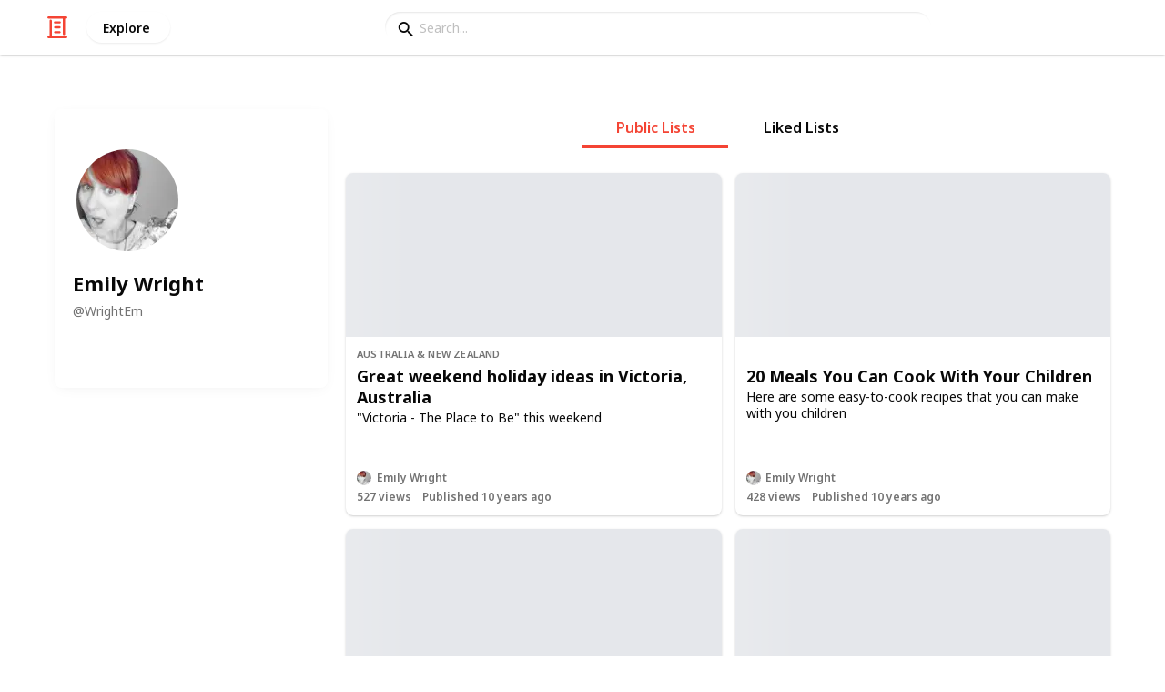

--- FILE ---
content_type: text/html; charset=utf-8
request_url: https://listium.com/@WrightEm
body_size: 15435
content:
<!doctype html>
<html lang="en-us" class="no-js* -mouse-active MouseInterface -desktop-environment DesktopEnvironment" data-reactroot=""><head><title data-react-helmet="true">Emily Wright on Listium</title><meta data-react-helmet="true" charSet="utf-8"/><meta data-react-helmet="true" property="og:title" content="Emily Wright on Listium"/><meta data-react-helmet="true" name="description" content="See lists by Emily Wright on Listium, the best
       place to create and share all of your lists"/><meta data-react-helmet="true" property="og:description" content="See lists by Emily Wright on Listium, the best
       place to create and share all of your lists"/><meta data-react-helmet="true" property="og:image" content="https://res.cloudinary.com/listium/image/upload/v1460337851/avatars/ew.jpg"/><meta data-react-helmet="true" property="og:locale" content="en_US"/><meta data-react-helmet="true" property="og:site_name" content="Listium"/><meta data-react-helmet="true" property="og:type" content="website"/><meta data-react-helmet="true" name="twitter:card" content="summary_large_image"/><meta data-react-helmet="true" name="twitter:site" content="@listium"/><meta data-react-helmet="true" name="twitter:title" content="Emily Wright on Listium"/><meta data-react-helmet="true" name="twitter:description" content="See lists by Emily Wright on Listium, the best
       place to create and share all of your lists"/><meta data-react-helmet="true" name="twitter:image" content="https://res.cloudinary.com/listium/image/upload/v1460337851/avatars/ew.jpg"/><meta data-react-helmet="true" name="twitter:image:alt" content="Emily Wright on Listium"/><meta data-react-helmet="true" name="twitter:site:id" content="12005917"/><meta property="og:url" content="https://listium.com/@WrightEm"/><link rel="canonical" href="https://listium.com/@WrightEm"/><meta name="viewport" content="width=device-width, initial-scale=1.0, maximum-scale=1.0,
    user-scalable=0, viewport-fit=cover"/><meta http-equiv="X-UA-Compatible" content="IE=edge,chrome=1"/><meta http-equiv="Content-Type" content="text/html;charset=utf-8"/><meta http-equiv="Accept-CH" content="DPR, Width"/><link rel="preconnect" href="https://fonts.gstatic.com"/><link rel="preconnect" href="https://fonts.googleapis.com"/><link rel="preconnect" href="https://listium-res.cloudinary.com"/><link rel="preconnect" href="https://securepubads.g.doubleclick.net"/><link rel="dns-prefetch" href="https://securepubads.g.doubleclick.net"/><script>
            ;(function() {
              var svh, svw, html = document.documentElement;
              html.classList.remove('no-js*');
              html.classList.add('js*');
              function setViewportHeightCSSVariable() {
                var _svh = html.clientHeight + "px";
                var _svw = (html.clientWidth) + "px";
                if (_svh !== svh) {
                  svh = _svh;
                  html.style.setProperty("--svh", svh);
                }
                if (_svw !== svw) {
                  svw = _svw;
                  html.style.setProperty("--svw", svw);
                }
              }
              var viewportInterval = setInterval(setViewportHeightCSSVariable, 300);
              setTimeout(function() {
                clearInterval(viewportInterval);
              }, 1500);
              window.addEventListener("resize", setViewportHeightCSSVariable, { passive: true });
            })();
          </script><script>
            if (window.performance) {
              window.ListiumPerformance = {
                // 'SERVER_PREFETCH': XXSERVER_PREFETCHXX,
                // 'SERVER_RENDER_TO_STRING': XXSERVER_RENDER_TO_STRINGXX,
                // 'SERVER_PAGE_GENERATION': XXSERVER_PAGE_GENERATIONXX,
                // 'CLIENT_START': window.performance.now(),
                // 'REQUEST_URL': window.location.href,
              };
            }
            // TD - TECHDEBT - SEE REST OF COMMIT
            window.PANELLED_MODAL_COUNTER = 0;
            window.FIRST_LOADED_PATH = window.location.pathname;
          </script><meta name="google-site-verification" content="HCYaX2DXFgygntVJ74nh_AVOrlj82At6e5AH20Ebcks"/><meta name="norton-safeweb-site-verification" content="qfyls62zpa-2qgostq-ujc8zge13bpr194kmzg8q-csvvvcjp13jr6qf1mbgw8s98666y7rr7cqbcy1m-c7sc3fd2am52kl0s6jmkus9yx98905nuyl0qmz0494ign8t"/><meta name="apple-mobile-web-app-capable" content="yes"/><meta name="theme-color" content="#000000"/><meta name="mobile-web-app-capable" content="yes"/><meta name="apple-mobile-web-app-status-bar-style" content="black-translucent"/><meta name="HandheldFriendly" content="true"/><link rel="shortcut icon" href="https://cdn.listium.com/dc6c14a973d08fcb04d18f678cf6383ddbe91f78/public/assetsApp/images/icons/prod/favicon-32.png" type="image/x-icon"/><link rel="apple-touch-icon" href="https://cdn.listium.com/dc6c14a973d08fcb04d18f678cf6383ddbe91f78/public/assetsApp/images/icons/prod/icon-180.png"/><link rel="apple-touch-icon" sizes="180x180" href="https://cdn.listium.com/dc6c14a973d08fcb04d18f678cf6383ddbe91f78/public/assetsApp/images/icons/prod/icon-180.png"/><link rel="apple-touch-icon" sizes="167x167" href="https://cdn.listium.com/dc6c14a973d08fcb04d18f678cf6383ddbe91f78/public/assetsApp/images/icons/prod/icon-167.png"/><link rel="apple-touch-icon" sizes="152x152" href="https://cdn.listium.com/dc6c14a973d08fcb04d18f678cf6383ddbe91f78/public/assetsApp/images/icons/prod/icon-152.png"/><link rel="apple-touch-icon" sizes="120x120" href="https://cdn.listium.com/dc6c14a973d08fcb04d18f678cf6383ddbe91f78/public/assetsApp/images/icons/prod/icon-120.png"/><link href="https://fonts.googleapis.com/css2?family=Roboto+Condensed:wght@700&amp;family=Noto+Sans:ital,wght@0,300..800;1,300..700&amp;display=swap" rel="stylesheet" type="text/css"/><link rel="stylesheet" href="https://cdn.listium.com/dc6c14a973d08fcb04d18f678cf6383ddbe91f78/public/assetsApp/css/listium-desktop.min.css"/><meta name="listium-logged-in-css" content="https://cdn.listium.com/dc6c14a973d08fcb04d18f678cf6383ddbe91f78/public/assetsApp/css/listium-desktop-logged-in.min.css"/><script>
            ;(function() {
              var loggedInCssPath = document
                .querySelector('meta[name="listium-logged-in-css"]')
                .getAttribute('content');

              try {
                var loggedIn = window.localStorage.getItem('listiumLoggedIn') == 'true';
                if (loggedIn) {
                  var loggedInCss = document.createElement('link');
                  loggedInCss.setAttribute('rel', 'stylesheet');
                  loggedInCss.setAttribute('href', loggedInCssPath);
                  document.head.appendChild(loggedInCss);
                }
              } catch {
              }
            })();
          </script><meta name="p:domain_verify" content="3b4fc272a9e7baf86dc1c6574994a522"/><meta name="app-script-path" content="https://cdn.listium.com/dc6c14a973d08fcb04d18f678cf6383ddbe91f78/public/assetsApp/scripts/app-bundle.js"/><meta name="dependencies-script-path" content="https://cdn.listium.com/dc6c14a973d08fcb04d18f678cf6383ddbe91f78/public/assetsApp/scripts/dependencies-bundle.js"/><link rel="manifest" href="/api/manifest.json?display=minimal-ui&amp;environment=prod"/><script src="https://cdn.onesignal.com/sdks/OneSignalSDK.js" async=""></script><script>
            var OneSignal = window.OneSignal || [];
            OneSignal.push(["init", {
              appId: "55e34330-173e-440c-b61a-e4955f0ea1a3",
              autoRegister: false,
              allowLocalhostAsSecureOrigin: true,
              notifyButton: {
                enable: false
              },
              welcomeNotification: {
                disable: true
              }
            }]);
          </script><script async="" src="https://www.googletagmanager.com/gtag/js?id=G-LJEC0QT2YC"></script><script>
            window.dataLayer = window.dataLayer || [];
            function gtag(){dataLayer.push(arguments);}
            gtag('js', new Date());
            gtag('set', {cookie_flags: 'SameSite=None;Secure'});
            gtag('config', 'G-LJEC0QT2YC', {
              client_storage: 'auto',
              cookie_domain: '.listium.com'
            });
            </script><script type="application/ld+json">{"@context":"http://schema.org","@type":"WebSite","name":"Listium","alternateName":"Listium","url":"https://listium.com"}</script></head><body><div id="listiumApp"><div class="AppLayout has-NavBar is-Mouse"><div class="AppLayout__container"><div id="ad-slot-above-navbar" class="AdSlotMount AdSlotMount--above-navbar AppLayout__adSlotContainer" data-ad-slot="above-navbar"></div><nav class="NavBar"><div class="NavBar__site-panel"><div class="NavBar__list"><div class="NavBarItem NavBarItem--ListiumMark"><a class="NavBarItem__action" href="/" aria-label="Home Page"><div class="NavBarItem__icon"><svg class="icon icon--ListiumMark" role="graphics-symbol" xmlns="http://www.w3.org/2000/svg" width="240" height="240" viewBox="0 0 240 240"><g fill="#F44636"><path d="M36 216V46.8c0-6.627 5.373-12 12-12s12 5.373 12 12V216h156c6.627 0 12 5.373 12 12s-5.373 12-12 12H24c-6.627 0-12-5.373-12-12s5.373-12 12-12h12z"></path><path d="M94.8 78c-6.627 0-12-5.373-12-12s5.373-12 12-12h50.4c6.627 0 12 5.373 12 12s-5.373 12-12 12H94.8zm1.2 54c-6.627 0-12-5.373-12-12s5.373-12 12-12h48c6.627 0 12 5.373 12 12s-5.373 12-12 12H96zm48 30c6.627 0 12 5.373 12 12s-5.373 12-12 12H96c-6.627 0-12-5.373-12-12s5.373-12 12-12h48z"></path><path d="M204 24v170.4c0 6.627-5.373 12-12 12s-12-5.373-12-12V24H24c-6.627 0-12-5.373-12-12S17.373 0 24 0h192c6.627 0 12 5.373 12 12s-5.373 12-12 12h-12z"></path></g></svg></div></a></div><div class="NavBarItem NavBarItem--Explore"><a class="NavBarItem__action" href="/explore" aria-label="Explore"><div class="NavBarItem__title">Explore</div></a></div></div></div><div class="NavBar__searchBoxContainer"><form class="SiteSearchBox"><div class="SiteSearchBox__inputBoxWrapper"><span class="SiteSearchBox__inputBoxSearchIcon"><i class="icon icon--search"></i></span><input type="text" value="" placeholder="Search..." class="SiteSearchBox__input" role="combobox" aria-expanded="false" aria-activedescendant=""/></div></form></div><div class="NavBar__account-panel"><div class="NavBar__list"></div></div></nav><div class="AppLayout__main"><div class="GenericPageContainer GenericPageContainer--withBarContent"><div class="ProfilePage"><div class="ProfilePage__userProfile"><div class="ProfilePageBio"><div class="ProfilePageBio__container"><div class="ProfilePageBio__hero"><img class="Avatar Avatar--large ProfilePageBio__avatar" src="https://res.cloudinary.com/listium/image/upload/w_112,h_112,c_limit,q_auto,f_auto/v1460337851/avatars/ew.jpg?type=large"/></div><div class="ProfilePageBio__info"><div class="ProfilePageBio__name"><span>Emily Wright</span></div><div class="ProfilePageBio__username">@<!-- -->WrightEm</div><div class="ProfilePageBio__description"></div><ul class="ProfilePageBio__social-links"></ul><div class="ProfilePageBio__badgesContainer"></div></div></div></div></div><main class="ProfileLists"><div class="Tabs ProfileLists__tabs"><div class="Tab is-active"><button class="Tab__inner"><span class="Tab__text">Public Lists</span></button></div><div class="Tab"><button class="Tab__inner"><span class="Tab__text">Liked Lists</span></button></div></div><section class="ProfileLists__listContainer"><div class="ListTeaser"><div class="ListTeaser__imageContainer"><div class="ImageLoader ImageLoader--loading loading ImageLoader--shimmer ListTeaser__imageLoader"><div class="ImageLoader__placeholder ImageLoader__placeholder--shimmer"></div></div></div><div class="ListTeaser__content"><div class="ListTeaser__category"><a class="ListTeaser__categoryLink" href="/explore/travel/australia-and-new-zealand">australia &amp; new zealand</a></div><div class="ListTeaser__bodyWrapper"><div class="ListTeaser__title"><a href="/@WrightEm/2377/great-weekend-holiday-ideas-in-victoria-australia">Great weekend holiday ideas in Victoria, Australia</a></div><div class="ListTeaser__description"><div class="RichTextEditor RichTextEditor--readOnly RichTextEditor--disabled ql-bubble ListTeaser__description"><div class="ql-editor"><p>"Victoria - The Place to Be" this weekend</p></div></div></div></div><div class="ListTeaser__user"><a class="UserChip UserChip--tiny" href="/@WrightEm"><div class="UserChip__inner"><img class="Avatar Avatar--tiny UserChip__avatar" src="https://res.cloudinary.com/listium/image/upload/w_26,h_26,c_limit,q_auto,f_auto/v1460337851/avatars/ew.jpg?type=small" alt="Emily Wright"/><div class="UserChip__name">Emily Wright</div></div></a></div><div class="ListTeaser__stats"><div class="ListTeaser__stat ListTeaser__views"><div class="ListTeaser__count">527<!-- --> views</div></div><div class="ListTeaser__stat ListTeaser__time"><div class="ListTeaser__count">Published 10 years ago</div></div></div></div></div><div class="ListTeaser"><div class="ListTeaser__imageContainer"><div class="ImageLoader ImageLoader--loading loading ImageLoader--shimmer ListTeaser__imageLoader"><div class="ImageLoader__placeholder ImageLoader__placeholder--shimmer"></div></div></div><div class="ListTeaser__content"><div class="ListTeaser__bodyWrapper"><div class="ListTeaser__title"><a href="/@WrightEm/2546/20-meals-you-can-cook-with-your-children">20 Meals You Can Cook With Your Children</a></div><div class="ListTeaser__description"><div class="RichTextEditor RichTextEditor--readOnly RichTextEditor--disabled ql-bubble ListTeaser__description"><div class="ql-editor"><p>Here are some easy-to-cook recipes that you can make with you children</p></div></div></div></div><div class="ListTeaser__user"><a class="UserChip UserChip--tiny" href="/@WrightEm"><div class="UserChip__inner"><img class="Avatar Avatar--tiny UserChip__avatar" src="https://res.cloudinary.com/listium/image/upload/w_26,h_26,c_limit,q_auto,f_auto/v1460337851/avatars/ew.jpg?type=small" alt="Emily Wright"/><div class="UserChip__name">Emily Wright</div></div></a></div><div class="ListTeaser__stats"><div class="ListTeaser__stat ListTeaser__views"><div class="ListTeaser__count">428<!-- --> views</div></div><div class="ListTeaser__stat ListTeaser__time"><div class="ListTeaser__count">Published 10 years ago</div></div></div></div></div><div class="ListTeaser"><div class="ListTeaser__imageContainer"><div class="ImageLoader ImageLoader--loading loading ImageLoader--shimmer ListTeaser__imageLoader"><div class="ImageLoader__placeholder ImageLoader__placeholder--shimmer"></div></div></div><div class="ListTeaser__content"><div class="ListTeaser__category"><a class="ListTeaser__categoryLink" href="/explore/shopping/gifts">gifts</a></div><div class="ListTeaser__bodyWrapper"><div class="ListTeaser__title"><a href="/@WrightEm/2551/baby-shower-gift-ideas">Baby Shower Gift Ideas</a></div><div class="ListTeaser__description"><div class="RichTextEditor RichTextEditor--readOnly RichTextEditor--disabled ql-bubble ListTeaser__description"><div class="ql-editor"><p>Makes your friends and family feel loved with these great gift idea suggestions</p></div></div></div></div><div class="ListTeaser__user"><a class="UserChip UserChip--tiny" href="/@WrightEm"><div class="UserChip__inner"><img class="Avatar Avatar--tiny UserChip__avatar" src="https://res.cloudinary.com/listium/image/upload/w_26,h_26,c_limit,q_auto,f_auto/v1460337851/avatars/ew.jpg?type=small" alt="Emily Wright"/><div class="UserChip__name">Emily Wright</div></div></a></div><div class="ListTeaser__stats"><div class="ListTeaser__stat ListTeaser__views"><div class="ListTeaser__count">1,130<!-- --> views</div></div><div class="ListTeaser__stat ListTeaser__time"><div class="ListTeaser__count">Published 10 years ago</div></div></div></div></div><div class="ListTeaser"><div class="ListTeaser__imageContainer"><div class="ImageLoader ImageLoader--loading loading ImageLoader--shimmer ListTeaser__imageLoader"><div class="ImageLoader__placeholder ImageLoader__placeholder--shimmer"></div></div></div><div class="ListTeaser__content"><div class="ListTeaser__category"><a class="ListTeaser__categoryLink" href="/explore/home-and-garden/gardening-and-landscaping">gardening &amp; landscaping</a></div><div class="ListTeaser__bodyWrapper"><div class="ListTeaser__title"><a href="/@WrightEm/2553/best-fruit-trees-to-plant">Best Fruit Trees to Plant</a></div><div class="ListTeaser__description"><div class="RichTextEditor RichTextEditor--readOnly RichTextEditor--disabled ql-bubble ListTeaser__description"><div class="ql-editor"><p>Here are the easiest to care for fruit trees that'll make a great addition to your garden</p></div></div></div></div><div class="ListTeaser__user"><a class="UserChip UserChip--tiny" href="/@WrightEm"><div class="UserChip__inner"><img class="Avatar Avatar--tiny UserChip__avatar" src="https://res.cloudinary.com/listium/image/upload/w_26,h_26,c_limit,q_auto,f_auto/v1460337851/avatars/ew.jpg?type=small" alt="Emily Wright"/><div class="UserChip__name">Emily Wright</div></div></a></div><div class="ListTeaser__stats"><div class="ListTeaser__stat ListTeaser__views"><div class="ListTeaser__count">803<!-- --> views</div></div><div class="ListTeaser__stat ListTeaser__time"><div class="ListTeaser__count">Published 10 years ago</div></div></div></div></div><div class="ListTeaser"><div class="ListTeaser__imageContainer"><div class="ImageLoader ImageLoader--loading loading ImageLoader--shimmer ListTeaser__imageLoader"><div class="ImageLoader__placeholder ImageLoader__placeholder--shimmer"></div></div></div><div class="ListTeaser__content"><div class="ListTeaser__bodyWrapper"><div class="ListTeaser__title"><a href="/@WrightEm/2556/best-parenting-books">Best Parenting Books</a></div><div class="ListTeaser__description"><div class="RichTextEditor RichTextEditor--readOnly RichTextEditor--disabled ql-bubble ListTeaser__description"><div class="ql-editor"><p>If ever you need that extra guidance - because we all know bringing up kids is a handful</p></div></div></div></div><div class="ListTeaser__user"><a class="UserChip UserChip--tiny" href="/@WrightEm"><div class="UserChip__inner"><img class="Avatar Avatar--tiny UserChip__avatar" src="https://res.cloudinary.com/listium/image/upload/w_26,h_26,c_limit,q_auto,f_auto/v1460337851/avatars/ew.jpg?type=small" alt="Emily Wright"/><div class="UserChip__name">Emily Wright</div></div></a></div><div class="ListTeaser__stats"><div class="ListTeaser__stat ListTeaser__views"><div class="ListTeaser__count">770<!-- --> views</div></div><div class="ListTeaser__stat ListTeaser__time"><div class="ListTeaser__count">Published 10 years ago</div></div></div></div></div><div class="ListTeaser"><div class="ListTeaser__imageContainer"><div class="ImageLoader ImageLoader--loading loading ImageLoader--shimmer ListTeaser__imageLoader"><div class="ImageLoader__placeholder ImageLoader__placeholder--shimmer"></div></div></div><div class="ListTeaser__content"><div class="ListTeaser__category"><a class="ListTeaser__categoryLink" href="/explore/home-and-garden/gardening-and-landscaping">gardening &amp; landscaping</a></div><div class="ListTeaser__bodyWrapper"><div class="ListTeaser__title"><a href="/@WrightEm/2560/easiest-vegetables-to-grow">Easiest Vegetables to Grow</a></div><div class="ListTeaser__description"><div class="RichTextEditor RichTextEditor--readOnly RichTextEditor--disabled ql-bubble ListTeaser__description"><div class="ql-editor"><p>Easy-to-grow vegetables that will make a great addition to your garden</p></div></div></div></div><div class="ListTeaser__user"><a class="UserChip UserChip--tiny" href="/@WrightEm"><div class="UserChip__inner"><img class="Avatar Avatar--tiny UserChip__avatar" src="https://res.cloudinary.com/listium/image/upload/w_26,h_26,c_limit,q_auto,f_auto/v1460337851/avatars/ew.jpg?type=small" alt="Emily Wright"/><div class="UserChip__name">Emily Wright</div></div></a></div><div class="ListTeaser__stats"><div class="ListTeaser__stat ListTeaser__views"><div class="ListTeaser__count">576<!-- --> views</div></div><div class="ListTeaser__stat ListTeaser__time"><div class="ListTeaser__count">Published 10 years ago</div></div></div></div></div><div class="ListTeaser"><div class="ListTeaser__imageContainer"><div class="ImageLoader ImageLoader--loading loading ImageLoader--shimmer ListTeaser__imageLoader"><div class="ImageLoader__placeholder ImageLoader__placeholder--shimmer"></div></div></div><div class="ListTeaser__content"><div class="ListTeaser__category"><a class="ListTeaser__categoryLink" href="/explore/family-and-parenting/motherhood">motherhood</a></div><div class="ListTeaser__bodyWrapper"><div class="ListTeaser__title"><a href="/@WrightEm/2563/foods-to-avoid-when-pregnant">Foods To Avoid When Pregnant</a></div><div class="ListTeaser__description"><div class="RichTextEditor RichTextEditor--readOnly RichTextEditor--disabled ql-bubble ListTeaser__description"><div class="ql-editor"><p>A list of foods pregnant women should steer clear of</p></div></div></div></div><div class="ListTeaser__user"><a class="UserChip UserChip--tiny" href="/@WrightEm"><div class="UserChip__inner"><img class="Avatar Avatar--tiny UserChip__avatar" src="https://res.cloudinary.com/listium/image/upload/w_26,h_26,c_limit,q_auto,f_auto/v1460337851/avatars/ew.jpg?type=small" alt="Emily Wright"/><div class="UserChip__name">Emily Wright</div></div></a></div><div class="ListTeaser__stats"><div class="ListTeaser__stat ListTeaser__views"><div class="ListTeaser__count">1,443<!-- --> views</div></div><div class="ListTeaser__stat ListTeaser__time"><div class="ListTeaser__count">Published 9 years ago</div></div></div></div></div><div class="ListTeaser"><div class="ListTeaser__imageContainer"><div class="ImageLoader ImageLoader--loading loading ImageLoader--shimmer ListTeaser__imageLoader"><div class="ImageLoader__placeholder ImageLoader__placeholder--shimmer"></div></div></div><div class="ListTeaser__content"><div class="ListTeaser__category"><a class="ListTeaser__categoryLink" href="/explore/home-and-garden/gardening-and-landscaping">gardening &amp; landscaping</a></div><div class="ListTeaser__bodyWrapper"><div class="ListTeaser__title"><a href="/@WrightEm/2566/gardening-tools">Gardening Tools</a></div><div class="ListTeaser__description"><div class="RichTextEditor RichTextEditor--readOnly RichTextEditor--disabled ql-bubble ListTeaser__description"><div class="ql-editor"><p>A list of tools you should have lying around your shed</p></div></div></div></div><div class="ListTeaser__user"><a class="UserChip UserChip--tiny" href="/@WrightEm"><div class="UserChip__inner"><img class="Avatar Avatar--tiny UserChip__avatar" src="https://res.cloudinary.com/listium/image/upload/w_26,h_26,c_limit,q_auto,f_auto/v1460337851/avatars/ew.jpg?type=small" alt="Emily Wright"/><div class="UserChip__name">Emily Wright</div></div></a></div><div class="ListTeaser__stats"><div class="ListTeaser__stat ListTeaser__views"><div class="ListTeaser__count">536<!-- --> views</div></div><div class="ListTeaser__stat ListTeaser__time"><div class="ListTeaser__count">Published 10 years ago</div></div></div></div></div><div class="ListTeaser"><div class="ListTeaser__imageContainer"><div class="ImageLoader ImageLoader--loading loading ImageLoader--shimmer ListTeaser__imageLoader"><div class="ImageLoader__placeholder ImageLoader__placeholder--shimmer"></div></div></div><div class="ListTeaser__content"><div class="ListTeaser__bodyWrapper"><div class="ListTeaser__title"><a href="/@WrightEm/2570/good-pets-for-young-children">Good Pets for Young Children</a></div><div class="ListTeaser__description"><div class="RichTextEditor RichTextEditor--readOnly RichTextEditor--disabled ql-bubble ListTeaser__description"><div class="ql-editor"><p>Thinking of getting your child a pet? Here's a list of animals that are good as pets for young children.</p></div></div></div></div><div class="ListTeaser__user"><a class="UserChip UserChip--tiny" href="/@WrightEm"><div class="UserChip__inner"><img class="Avatar Avatar--tiny UserChip__avatar" src="https://res.cloudinary.com/listium/image/upload/w_26,h_26,c_limit,q_auto,f_auto/v1460337851/avatars/ew.jpg?type=small" alt="Emily Wright"/><div class="UserChip__name">Emily Wright</div></div></a></div><div class="ListTeaser__stats"><div class="ListTeaser__stat ListTeaser__views"><div class="ListTeaser__count">502<!-- --> views</div></div><div class="ListTeaser__stat ListTeaser__time"><div class="ListTeaser__count">Published 10 years ago</div></div></div></div></div><div class="ListTeaser"><div class="ListTeaser__imageContainer"><div class="ImageLoader ImageLoader--loading loading ImageLoader--shimmer ListTeaser__imageLoader"><div class="ImageLoader__placeholder ImageLoader__placeholder--shimmer"></div></div></div><div class="ListTeaser__content"><div class="ListTeaser__category"><a class="ListTeaser__categoryLink" href="/explore/home-and-garden/gardening-and-landscaping">gardening &amp; landscaping</a></div><div class="ListTeaser__bodyWrapper"><div class="ListTeaser__title"><a href="/@WrightEm/2571/monthly-gardening-to-do-list">Monthly Gardening To-Do List</a></div><div class="ListTeaser__description"><div class="RichTextEditor RichTextEditor--readOnly RichTextEditor--disabled ql-bubble ListTeaser__description"><div class="ql-editor"><p>A monthly checklist of all your gardening to-do's</p></div></div></div></div><div class="ListTeaser__user"><a class="UserChip UserChip--tiny" href="/@WrightEm"><div class="UserChip__inner"><img class="Avatar Avatar--tiny UserChip__avatar" src="https://res.cloudinary.com/listium/image/upload/w_26,h_26,c_limit,q_auto,f_auto/v1460337851/avatars/ew.jpg?type=small" alt="Emily Wright"/><div class="UserChip__name">Emily Wright</div></div></a></div><div class="ListTeaser__stats"><div class="ListTeaser__stat ListTeaser__views"><div class="ListTeaser__count">520<!-- --> views</div></div><div class="ListTeaser__stat ListTeaser__time"><div class="ListTeaser__count">Published 10 years ago</div></div></div></div></div><div class="ListTeaser"><div class="ListTeaser__imageContainer"><div class="ImageLoader ImageLoader--loading loading ImageLoader--shimmer ListTeaser__imageLoader"><div class="ImageLoader__placeholder ImageLoader__placeholder--shimmer"></div></div></div><div class="ListTeaser__content"><div class="ListTeaser__bodyWrapper"><div class="ListTeaser__title"><a href="/@WrightEm/2573/popular-dog-names">Popular Dog Names</a></div><div class="ListTeaser__description"><div class="RichTextEditor RichTextEditor--readOnly RichTextEditor--disabled ql-bubble ListTeaser__description"><div class="ql-editor"><p>Stuck on what to call your new puppy? Draw some inspiration from here!</p></div></div></div></div><div class="ListTeaser__user"><a class="UserChip UserChip--tiny" href="/@WrightEm"><div class="UserChip__inner"><img class="Avatar Avatar--tiny UserChip__avatar" src="https://res.cloudinary.com/listium/image/upload/w_26,h_26,c_limit,q_auto,f_auto/v1460337851/avatars/ew.jpg?type=small" alt="Emily Wright"/><div class="UserChip__name">Emily Wright</div></div></a></div><div class="ListTeaser__stats"><div class="ListTeaser__stat ListTeaser__views"><div class="ListTeaser__count">588<!-- --> views</div></div><div class="ListTeaser__stat ListTeaser__time"><div class="ListTeaser__count">Published 10 years ago</div></div></div></div></div><div class="ListTeaser"><div class="ListTeaser__imageContainer"><div class="ImageLoader ImageLoader--loading loading ImageLoader--shimmer ListTeaser__imageLoader"><div class="ImageLoader__placeholder ImageLoader__placeholder--shimmer"></div></div></div><div class="ListTeaser__content"><div class="ListTeaser__category"><a class="ListTeaser__categoryLink" href="/explore/automotive-and-vehicles/cars">cars</a></div><div class="ListTeaser__bodyWrapper"><div class="ListTeaser__title"><a href="/@WrightEm/2576/safest-family-cars">Safest Family Cars</a></div><div class="ListTeaser__description"><div class="RichTextEditor RichTextEditor--readOnly RichTextEditor--disabled ql-bubble ListTeaser__description"><div class="ql-editor"><p>Here are some options for safe family cars</p></div></div></div></div><div class="ListTeaser__user"><a class="UserChip UserChip--tiny" href="/@WrightEm"><div class="UserChip__inner"><img class="Avatar Avatar--tiny UserChip__avatar" src="https://res.cloudinary.com/listium/image/upload/w_26,h_26,c_limit,q_auto,f_auto/v1460337851/avatars/ew.jpg?type=small" alt="Emily Wright"/><div class="UserChip__name">Emily Wright</div></div></a></div><div class="ListTeaser__stats"><div class="ListTeaser__stat ListTeaser__views"><div class="ListTeaser__count">553<!-- --> views</div></div><div class="ListTeaser__stat ListTeaser__time"><div class="ListTeaser__count">Published 10 years ago</div></div></div></div></div><div class="ListTeaser"><div class="ListTeaser__imageContainer"><div class="ImageLoader ImageLoader--loading loading ImageLoader--shimmer ListTeaser__imageLoader"><div class="ImageLoader__placeholder ImageLoader__placeholder--shimmer"></div></div></div><div class="ListTeaser__content"><div class="ListTeaser__category"><a class="ListTeaser__categoryLink" href="/explore/home-and-garden/gardening-and-landscaping">gardening &amp; landscaping</a></div><div class="ListTeaser__bodyWrapper"><div class="ListTeaser__title"><a href="/@WrightEm/2578/tips-for-organic-gardening">Tips for Organic Gardening</a></div><div class="ListTeaser__description"><div class="RichTextEditor RichTextEditor--readOnly RichTextEditor--disabled ql-bubble ListTeaser__description"><div class="ql-editor"><p>Here's are some tips for organic gardening that you should consider</p></div></div></div></div><div class="ListTeaser__user"><a class="UserChip UserChip--tiny" href="/@WrightEm"><div class="UserChip__inner"><img class="Avatar Avatar--tiny UserChip__avatar" src="https://res.cloudinary.com/listium/image/upload/w_26,h_26,c_limit,q_auto,f_auto/v1460337851/avatars/ew.jpg?type=small" alt="Emily Wright"/><div class="UserChip__name">Emily Wright</div></div></a></div><div class="ListTeaser__stats"><div class="ListTeaser__stat ListTeaser__views"><div class="ListTeaser__count">463<!-- --> views</div></div><div class="ListTeaser__stat ListTeaser__time"><div class="ListTeaser__count">Published 10 years ago</div></div></div></div></div><div class="ListTeaser"><div class="ListTeaser__imageContainer"><div class="ImageLoader ImageLoader--loading loading ImageLoader--shimmer ListTeaser__imageLoader"><div class="ImageLoader__placeholder ImageLoader__placeholder--shimmer"></div></div></div><div class="ListTeaser__content"><div class="ListTeaser__category"><a class="ListTeaser__categoryLink" href="/explore/home-and-garden/gardening-and-landscaping">gardening &amp; landscaping</a></div><div class="ListTeaser__bodyWrapper"><div class="ListTeaser__title"><a href="/@WrightEm/2579/types-of-mulch">Types of Mulch</a></div><div class="ListTeaser__description"><div class="RichTextEditor RichTextEditor--readOnly RichTextEditor--disabled ql-bubble ListTeaser__description"><div class="ql-editor"><p>Literally a list of the different types of mulch…there's not mulch else to it.</p></div></div></div></div><div class="ListTeaser__user"><a class="UserChip UserChip--tiny" href="/@WrightEm"><div class="UserChip__inner"><img class="Avatar Avatar--tiny UserChip__avatar" src="https://res.cloudinary.com/listium/image/upload/w_26,h_26,c_limit,q_auto,f_auto/v1460337851/avatars/ew.jpg?type=small" alt="Emily Wright"/><div class="UserChip__name">Emily Wright</div></div></a></div><div class="ListTeaser__stats"><div class="ListTeaser__stat ListTeaser__views"><div class="ListTeaser__count">805<!-- --> views</div></div><div class="ListTeaser__stat ListTeaser__time"><div class="ListTeaser__count">Published 10 years ago</div></div></div></div></div><div class="ListTeaser"><div class="ListTeaser__imageContainer"><div class="ImageLoader ImageLoader--loading loading ImageLoader--shimmer ListTeaser__imageLoader"><div class="ImageLoader__placeholder ImageLoader__placeholder--shimmer"></div></div></div><div class="ListTeaser__content"><div class="ListTeaser__category"><a class="ListTeaser__categoryLink" href="/explore/finance/personal-finance">personal finance</a></div><div class="ListTeaser__bodyWrapper"><div class="ListTeaser__title"><a href="/@WrightEm/2580/top-10-tips-for-saving-money">Top 10 tips for saving money</a></div><div class="ListTeaser__description"><div class="RichTextEditor RichTextEditor--readOnly RichTextEditor--disabled ql-bubble ListTeaser__description"><div class="ql-editor"><p>If your having trouble saving money,</p></div></div></div></div><div class="ListTeaser__user"><a class="UserChip UserChip--tiny" href="/@WrightEm"><div class="UserChip__inner"><img class="Avatar Avatar--tiny UserChip__avatar" src="https://res.cloudinary.com/listium/image/upload/w_26,h_26,c_limit,q_auto,f_auto/v1460337851/avatars/ew.jpg?type=small" alt="Emily Wright"/><div class="UserChip__name">Emily Wright</div></div></a></div><div class="ListTeaser__stats"><div class="ListTeaser__stat ListTeaser__views"><div class="ListTeaser__count">437<!-- --> views</div></div><div class="ListTeaser__stat ListTeaser__time"><div class="ListTeaser__count">Published 10 years ago</div></div></div></div></div><div class="ListTeaser"><div class="ListTeaser__imageContainer"><div class="ImageLoader ImageLoader--loading loading ImageLoader--shimmer ListTeaser__imageLoader"><div class="ImageLoader__placeholder ImageLoader__placeholder--shimmer"></div></div></div><div class="ListTeaser__content"><div class="ListTeaser__bodyWrapper"><div class="ListTeaser__title"><a href="/@WrightEm/2581/checklist-for-changing-address-after-a-move">Checklist for changing address after a move</a></div><div class="ListTeaser__description"><div class="RichTextEditor RichTextEditor--readOnly RichTextEditor--empty RichTextEditor--disabled ql-bubble ListTeaser__description"><div class="ql-editor"></div></div></div></div><div class="ListTeaser__user"><a class="UserChip UserChip--tiny" href="/@WrightEm"><div class="UserChip__inner"><img class="Avatar Avatar--tiny UserChip__avatar" src="https://res.cloudinary.com/listium/image/upload/w_26,h_26,c_limit,q_auto,f_auto/v1460337851/avatars/ew.jpg?type=small" alt="Emily Wright"/><div class="UserChip__name">Emily Wright</div></div></a></div><div class="ListTeaser__stats"><div class="ListTeaser__stat ListTeaser__views"><div class="ListTeaser__count">490<!-- --> views</div></div><div class="ListTeaser__stat ListTeaser__time"><div class="ListTeaser__count">Published 10 years ago</div></div></div></div></div><div class="ListTeaser"><div class="ListTeaser__imageContainer"><div class="ImageLoader ImageLoader--loading loading ImageLoader--shimmer ListTeaser__imageLoader"><div class="ImageLoader__placeholder ImageLoader__placeholder--shimmer"></div></div></div><div class="ListTeaser__content"><div class="ListTeaser__category"><a class="ListTeaser__categoryLink" href="/explore/hobbies-and-interests/arts-and-crafts">arts &amp; crafts</a></div><div class="ListTeaser__bodyWrapper"><div class="ListTeaser__title"><a href="/@WrightEm/2589/best-sewing-machines-for-beginners">Best Sewing Machines for Beginners</a></div><div class="ListTeaser__description"><div class="RichTextEditor RichTextEditor--readOnly RichTextEditor--disabled ql-bubble ListTeaser__description"><div class="ql-editor"><p>If you are just starting out I highly recommend checking out these products</p></div></div></div></div><div class="ListTeaser__user"><a class="UserChip UserChip--tiny" href="/@WrightEm"><div class="UserChip__inner"><img class="Avatar Avatar--tiny UserChip__avatar" src="https://res.cloudinary.com/listium/image/upload/w_26,h_26,c_limit,q_auto,f_auto/v1460337851/avatars/ew.jpg?type=small" alt="Emily Wright"/><div class="UserChip__name">Emily Wright</div></div></a></div><div class="ListTeaser__stats"><div class="ListTeaser__stat ListTeaser__views"><div class="ListTeaser__count">390<!-- --> views</div></div><div class="ListTeaser__stat ListTeaser__time"><div class="ListTeaser__count">Published 10 years ago</div></div></div></div></div><div class="ListTeaser"><div class="ListTeaser__imageContainer"><div class="ImageLoader ImageLoader--loading loading ImageLoader--shimmer ListTeaser__imageLoader"><div class="ImageLoader__placeholder ImageLoader__placeholder--shimmer"></div></div></div><div class="ListTeaser__content"><div class="ListTeaser__category"><a class="ListTeaser__categoryLink" href="/explore/family-and-parenting/motherhood">motherhood</a></div><div class="ListTeaser__bodyWrapper"><div class="ListTeaser__title"><a href="/@WrightEm/2594/checklist-for-planning-a-baby-shower">Checklist for planning a baby shower</a></div><div class="ListTeaser__description"><div class="RichTextEditor RichTextEditor--readOnly RichTextEditor--disabled ql-bubble ListTeaser__description"><div class="ql-editor"><p>Use this use list if you want one less head ache while planning your baby shower</p></div></div></div></div><div class="ListTeaser__user"><a class="UserChip UserChip--tiny" href="/@WrightEm"><div class="UserChip__inner"><img class="Avatar Avatar--tiny UserChip__avatar" src="https://res.cloudinary.com/listium/image/upload/w_26,h_26,c_limit,q_auto,f_auto/v1460337851/avatars/ew.jpg?type=small" alt="Emily Wright"/><div class="UserChip__name">Emily Wright</div></div></a></div><div class="ListTeaser__stats"><div class="ListTeaser__stat ListTeaser__views"><div class="ListTeaser__count">1,669<!-- --> views</div></div><div class="ListTeaser__stat ListTeaser__time"><div class="ListTeaser__count">Published 9 years ago</div></div></div></div></div><div class="ListTeaser"><div class="ListTeaser__imageContainer"><div class="ImageLoader ImageLoader--loading loading ImageLoader--shimmer ListTeaser__imageLoader"><div class="ImageLoader__placeholder ImageLoader__placeholder--shimmer"></div></div></div><div class="ListTeaser__content"><div class="ListTeaser__bodyWrapper"><div class="ListTeaser__title"><a href="/@WrightEm/2598/checklist-for-when-you-move-house">Checklist for when you move house</a></div><div class="ListTeaser__description"><div class="RichTextEditor RichTextEditor--readOnly RichTextEditor--disabled ql-bubble ListTeaser__description"><div class="ql-editor"><p>I promise you having a check list makes house moving a breeze</p></div></div></div></div><div class="ListTeaser__user"><a class="UserChip UserChip--tiny" href="/@WrightEm"><div class="UserChip__inner"><img class="Avatar Avatar--tiny UserChip__avatar" src="https://res.cloudinary.com/listium/image/upload/w_26,h_26,c_limit,q_auto,f_auto/v1460337851/avatars/ew.jpg?type=small" alt="Emily Wright"/><div class="UserChip__name">Emily Wright</div></div></a></div><div class="ListTeaser__stats"><div class="ListTeaser__stat ListTeaser__views"><div class="ListTeaser__count">790<!-- --> views</div></div><div class="ListTeaser__stat ListTeaser__time"><div class="ListTeaser__count">Published 10 years ago</div></div></div></div></div><div class="ListTeaser"><div class="ListTeaser__imageContainer"><div class="ImageLoader ImageLoader--loading loading ImageLoader--shimmer ListTeaser__imageLoader"><div class="ImageLoader__placeholder ImageLoader__placeholder--shimmer"></div></div></div><div class="ListTeaser__content"><div class="ListTeaser__category"><a class="ListTeaser__categoryLink" href="/explore/family-and-parenting/motherhood">motherhood</a></div><div class="ListTeaser__bodyWrapper"><div class="ListTeaser__title"><a href="/@WrightEm/2599/developmental-checklist-for-two-year-olds">Developmental checklist for two year olds</a></div><div class="ListTeaser__description"><div class="RichTextEditor RichTextEditor--readOnly RichTextEditor--disabled ql-bubble ListTeaser__description"><div class="ql-editor"><p>Just a few points I've read from studies after raising 3 of my own (Keep in mind, everyone is different!)</p></div></div></div></div><div class="ListTeaser__user"><a class="UserChip UserChip--tiny" href="/@WrightEm"><div class="UserChip__inner"><img class="Avatar Avatar--tiny UserChip__avatar" src="https://res.cloudinary.com/listium/image/upload/w_26,h_26,c_limit,q_auto,f_auto/v1460337851/avatars/ew.jpg?type=small" alt="Emily Wright"/><div class="UserChip__name">Emily Wright</div></div></a></div><div class="ListTeaser__stats"><div class="ListTeaser__stat ListTeaser__views"><div class="ListTeaser__count">1,375<!-- --> views</div></div><div class="ListTeaser__stat ListTeaser__time"><div class="ListTeaser__count">Published 10 years ago</div></div></div></div></div><div class="ListTeaser"><div class="ListTeaser__imageContainer"><div class="ImageLoader ImageLoader--loading loading ImageLoader--shimmer ListTeaser__imageLoader"><div class="ImageLoader__placeholder ImageLoader__placeholder--shimmer"></div></div></div><div class="ListTeaser__content"><div class="ListTeaser__category"><a class="ListTeaser__categoryLink" href="/explore/pets/dogs">dogs</a></div><div class="ListTeaser__bodyWrapper"><div class="ListTeaser__title"><a href="/@WrightEm/2624/dog-show-checklist">Dog Show Checklist</a></div><div class="ListTeaser__description"><div class="RichTextEditor RichTextEditor--readOnly RichTextEditor--disabled ql-bubble ListTeaser__description"><div class="ql-editor"><p>Give yourself the best chance of winning Best Dog in Show with this great list of things to get you both ready for the big event</p></div></div></div></div><div class="ListTeaser__user"><a class="UserChip UserChip--tiny" href="/@WrightEm"><div class="UserChip__inner"><img class="Avatar Avatar--tiny UserChip__avatar" src="https://res.cloudinary.com/listium/image/upload/w_26,h_26,c_limit,q_auto,f_auto/v1460337851/avatars/ew.jpg?type=small" alt="Emily Wright"/><div class="UserChip__name">Emily Wright</div></div></a></div><div class="ListTeaser__stats"><div class="ListTeaser__stat ListTeaser__views"><div class="ListTeaser__count">1,076<!-- --> views</div></div><div class="ListTeaser__stat ListTeaser__time"><div class="ListTeaser__count">Published 10 years ago</div></div></div></div></div><div class="ListTeaser"><div class="ListTeaser__imageContainer"><div class="ImageLoader ImageLoader--loading loading ImageLoader--shimmer ListTeaser__imageLoader"><div class="ImageLoader__placeholder ImageLoader__placeholder--shimmer"></div></div></div><div class="ListTeaser__content"><div class="ListTeaser__category"><a class="ListTeaser__categoryLink" href="/explore/shopping/toys">toys</a></div><div class="ListTeaser__bodyWrapper"><div class="ListTeaser__title"><a href="/@WrightEm/2625/educational-toys-for-2-year-old-kids">Educational Toys for 2 Year Old Kids</a></div><div class="ListTeaser__description"><div class="RichTextEditor RichTextEditor--readOnly RichTextEditor--disabled ql-bubble ListTeaser__description"><div class="ql-editor"><p>Keep your toddler entertained while they learn with these great toy ideas</p></div></div></div></div><div class="ListTeaser__user"><a class="UserChip UserChip--tiny" href="/@WrightEm"><div class="UserChip__inner"><img class="Avatar Avatar--tiny UserChip__avatar" src="https://res.cloudinary.com/listium/image/upload/w_26,h_26,c_limit,q_auto,f_auto/v1460337851/avatars/ew.jpg?type=small" alt="Emily Wright"/><div class="UserChip__name">Emily Wright</div></div></a></div><div class="ListTeaser__stats"><div class="ListTeaser__stat ListTeaser__views"><div class="ListTeaser__count">541<!-- --> views</div></div><div class="ListTeaser__stat ListTeaser__time"><div class="ListTeaser__count">Published 10 years ago</div></div></div></div></div><div class="ListTeaser"><div class="ListTeaser__imageContainer"><div class="ImageLoader ImageLoader--loading loading ImageLoader--shimmer ListTeaser__imageLoader"><div class="ImageLoader__placeholder ImageLoader__placeholder--shimmer"></div></div></div><div class="ListTeaser__content"><div class="ListTeaser__category"><a class="ListTeaser__categoryLink" href="/explore/travel/australia-and-new-zealand">australia &amp; new zealand</a></div><div class="ListTeaser__bodyWrapper"><div class="ListTeaser__title"><a href="/@WrightEm/2626/great-weekend-holiday-ideas-in-wa-australia">Great weekend holiday ideas in WA Australia</a></div><div class="ListTeaser__description"><div class="RichTextEditor RichTextEditor--readOnly RichTextEditor--disabled ql-bubble ListTeaser__description"><div class="ql-editor"><p>Explore Australia's largest state with these great places to visit</p></div></div></div></div><div class="ListTeaser__user"><a class="UserChip UserChip--tiny" href="/@WrightEm"><div class="UserChip__inner"><img class="Avatar Avatar--tiny UserChip__avatar" src="https://res.cloudinary.com/listium/image/upload/w_26,h_26,c_limit,q_auto,f_auto/v1460337851/avatars/ew.jpg?type=small" alt="Emily Wright"/><div class="UserChip__name">Emily Wright</div></div></a></div><div class="ListTeaser__stats"><div class="ListTeaser__stat ListTeaser__views"><div class="ListTeaser__count">725<!-- --> views</div></div><div class="ListTeaser__stat ListTeaser__time"><div class="ListTeaser__count">Published 10 years ago</div></div></div></div></div><div class="ListTeaser"><div class="ListTeaser__imageContainer"><div class="ImageLoader ImageLoader--loading loading ImageLoader--shimmer ListTeaser__imageLoader"><div class="ImageLoader__placeholder ImageLoader__placeholder--shimmer"></div></div></div><div class="ListTeaser__content"><div class="ListTeaser__category"><a class="ListTeaser__categoryLink" href="/explore/family-and-parenting/babies-and-toddlers">babies &amp; toddlers</a></div><div class="ListTeaser__bodyWrapper"><div class="ListTeaser__title"><a href="/@WrightEm/2627/preparing-the-house-for-a-new-baby">Preparing the House for a New Baby</a></div><div class="ListTeaser__description"><div class="RichTextEditor RichTextEditor--readOnly RichTextEditor--disabled ql-bubble ListTeaser__description"><div class="ql-editor"><p>To ensure the house is safe before bringing your new baby home</p></div></div></div></div><div class="ListTeaser__user"><a class="UserChip UserChip--tiny" href="/@WrightEm"><div class="UserChip__inner"><img class="Avatar Avatar--tiny UserChip__avatar" src="https://res.cloudinary.com/listium/image/upload/w_26,h_26,c_limit,q_auto,f_auto/v1460337851/avatars/ew.jpg?type=small" alt="Emily Wright"/><div class="UserChip__name">Emily Wright</div></div></a></div><div class="ListTeaser__stats"><div class="ListTeaser__stat ListTeaser__views"><div class="ListTeaser__count">2,771<!-- --> views</div></div><div class="ListTeaser__stat ListTeaser__time"><div class="ListTeaser__count">Published 10 years ago</div></div></div></div></div><div class="ListTeaser"><div class="ListTeaser__imageContainer"><div class="ImageLoader ImageLoader--loading loading ImageLoader--shimmer ListTeaser__imageLoader"><div class="ImageLoader__placeholder ImageLoader__placeholder--shimmer"></div></div></div><div class="ListTeaser__content"><div class="ListTeaser__category"><a class="ListTeaser__categoryLink" href="/explore/home-and-garden/home-improvement-and-repair">home improvement &amp; repair</a></div><div class="ListTeaser__bodyWrapper"><div class="ListTeaser__title"><a href="/@WrightEm/2632/spring-cleaning-checklist">Spring Cleaning Checklist</a></div><div class="ListTeaser__description"><div class="RichTextEditor RichTextEditor--readOnly RichTextEditor--disabled ql-bubble ListTeaser__description"><div class="ql-editor"><p>Get ready for the annual spring clean with this comprehensive checklist of things to do.  Check them off as you go.</p></div></div></div></div><div class="ListTeaser__user"><a class="UserChip UserChip--tiny" href="/@WrightEm"><div class="UserChip__inner"><img class="Avatar Avatar--tiny UserChip__avatar" src="https://res.cloudinary.com/listium/image/upload/w_26,h_26,c_limit,q_auto,f_auto/v1460337851/avatars/ew.jpg?type=small" alt="Emily Wright"/><div class="UserChip__name">Emily Wright</div></div></a></div><div class="ListTeaser__stats"><div class="ListTeaser__stat ListTeaser__views"><div class="ListTeaser__count">671<!-- --> views</div></div><div class="ListTeaser__stat ListTeaser__time"><div class="ListTeaser__count">Published 10 years ago</div></div></div></div></div><div class="ListTeaser"><div class="ListTeaser__imageContainer"><div class="ImageLoader ImageLoader--loading loading ImageLoader--shimmer ListTeaser__imageLoader"><div class="ImageLoader__placeholder ImageLoader__placeholder--shimmer"></div></div></div><div class="ListTeaser__content"><div class="ListTeaser__category"><a class="ListTeaser__categoryLink" href="/explore/shopping/gifts">gifts</a></div><div class="ListTeaser__bodyWrapper"><div class="ListTeaser__title"><a href="/@WrightEm/2653/stuff-you-need-for-a-kids-birthday-party">Stuff you need for a Kid&#x27;s Birthday Party</a></div><div class="ListTeaser__description"><div class="RichTextEditor RichTextEditor--readOnly RichTextEditor--disabled ql-bubble ListTeaser__description"><div class="ql-editor"><p>Make you child's birthday a very special day with this list of supplies.  Customize the list and check them off as you go.</p></div></div></div></div><div class="ListTeaser__user"><a class="UserChip UserChip--tiny" href="/@WrightEm"><div class="UserChip__inner"><img class="Avatar Avatar--tiny UserChip__avatar" src="https://res.cloudinary.com/listium/image/upload/w_26,h_26,c_limit,q_auto,f_auto/v1460337851/avatars/ew.jpg?type=small" alt="Emily Wright"/><div class="UserChip__name">Emily Wright</div></div></a></div><div class="ListTeaser__stats"><div class="ListTeaser__stat ListTeaser__views"><div class="ListTeaser__count">737<!-- --> views</div></div><div class="ListTeaser__stat ListTeaser__time"><div class="ListTeaser__count">Published 10 years ago</div></div></div></div></div><div class="ListTeaser"><div class="ListTeaser__imageContainer"><div class="ImageLoader ImageLoader--loading loading ImageLoader--shimmer ListTeaser__imageLoader"><div class="ImageLoader__placeholder ImageLoader__placeholder--shimmer"></div></div></div><div class="ListTeaser__content"><div class="ListTeaser__category"><a class="ListTeaser__categoryLink" href="/explore/pets/dogs">dogs</a></div><div class="ListTeaser__bodyWrapper"><div class="ListTeaser__title"><a href="/@WrightEm/2659/stuff-you-need-when-you-are-getting-a-dog">Stuff you need when you are getting a dog</a></div><div class="ListTeaser__description"><div class="RichTextEditor RichTextEditor--readOnly RichTextEditor--disabled ql-bubble ListTeaser__description"><div class="ql-editor"><p>Make sure you're ready to bring your new pup home with this comprehensive list of things to consider buying</p></div></div></div></div><div class="ListTeaser__user"><a class="UserChip UserChip--tiny" href="/@WrightEm"><div class="UserChip__inner"><img class="Avatar Avatar--tiny UserChip__avatar" src="https://res.cloudinary.com/listium/image/upload/w_26,h_26,c_limit,q_auto,f_auto/v1460337851/avatars/ew.jpg?type=small" alt="Emily Wright"/><div class="UserChip__name">Emily Wright</div></div></a></div><div class="ListTeaser__stats"><div class="ListTeaser__stat ListTeaser__views"><div class="ListTeaser__count">698<!-- --> views</div></div><div class="ListTeaser__stat ListTeaser__time"><div class="ListTeaser__count">Published 10 years ago</div></div></div></div></div></section></main></div></div></div></div><div class="NotificationsCtl"><div class="NotificationsCtl__regionActivity"></div><div class="NotificationsCtl__regionStatusBar"></div></div><ul class="FloatingStack"></ul><div></div><div></div></div></div><script crossorigin="anonymous" data-ios="https://cdn.listium.com/dc6c14a973d08fcb04d18f678cf6383ddbe91f78/public/assetsApp/ios-cordova/cordova.js" data-android="https://cdn.listium.com/dc6c14a973d08fcb04d18f678cf6383ddbe91f78/public/assetsApp/android-cordova/cordova.js"></script><script>


              window.isLocalStorageNameSupported = function () {
                var testKey = 'test';
                var storage = window.localStorage;
                try {
                  storage.setItem(testKey, '1');
                  storage.removeItem(testKey);
                  return true;
                } catch (error) {
                  return false;
                }
              };
              var localStorageAvailable = typeof window !== 'undefined'
                ? window.isLocalStorageNameSupported() : null;

              if (localStorageAvailable) {
                if (window.localStorage.getItem('ORIGINAL_REFERER') === null) {
                  window.localStorage.setItem('ORIGINAL_REFERER', document.referrer);
                }
                if (window.localStorage.getItem('LANDING_PAGE') === null) {
                  window.localStorage.setItem('LANDING_PAGE', window.location.href);
                }
              }
              if( /Android/i.test(navigator.userAgent) ) {
                document.documentElement.className += ' -is-android';
              };

              if( /Android|iPhone|iPad|iPod/i.test(navigator.userAgent) ) {
                document.addEventListener('click', function (e) {
                  var target = e.target;
                  // hack to handle case where the <a> tag has a child <i>
                  if (target.nodeName === 'I' && e.path && e.path[1].nodeName === 'A') {
                    target = e.path[1];
                  }
                  if (target.nodeName === 'A'
                    && !target.classList.contains('ShareButton')) {
                    if (target.href.substr(0, 4) === 'http' &&
                      target.baseURI !== target.origin + '/') {
                      if (window.WebViewBridge) {
                        // If using android app, send an event to the bridge
                        window.WebViewBridge.send('EVENT_OPEN_URL_' + target.href);
                      }
                      else {
                        window.open(target.href, '_system');
                      }
                      e.preventDefault();
                    }
                  }
                }, false);

                // Check if native app

                const isApp = window.location.host.split('.')[0][0] === 'a';

                // Check if the website was saved to home screen

                const isPWA = !!(
                  window.navigator.standalone ||
                  window.matchMedia('(display-mode: standalone)').matches
                );

                if (isApp || isPWA) {
                  document.documentElement.className += ' -is-app';
                }
                if (isPWA) {
                  document.documentElement.className += ' -is-pwa';
                }
                if (isApp) {
                  document.documentElement.className += ' -is-native-app';
                }
                if (window.location.host.split('.')[0][0] === 'm') {

                  // if (localStorageAvailable) {
                  //   if (window.localStorage.getItem('lastVisitedUrl')) {
                  //     window.LAST_VISITED_URL = window.localStorage
                  //                                     .getItem('lastVisitedUrl');
                  //     window.localStorage.removeItem('lastVisitedUrl');
                  //   }
                  // }

                  document.documentElement.className += ' -is-app';
                  var cordovaScript = document.querySelector('[data-android]');
                  if( /Android/i.test(navigator.userAgent) ) {
                      cordovaScript.src = cordovaScript.getAttribute('data-android');
                  } else {
                    cordovaScript.src = cordovaScript.getAttribute('data-ios');
                    document.documentElement.className += ' -is-ios';
                  }
                }
              }
            window.global = window;
            // TD HACK for algoliasearch in rollup
            window.process = {env: {}};

            if (/Trident.*rv[ :]*11./.test(navigator.userAgent)) {
              document.documentElement.className += ' -is-ie11';
            }
            var testPattern = /versionnumber=([0-9]+)&?/i
            var versionNumber = testPattern.exec(window.location.search);
            if (versionNumber !== null && localStorageAvailable) {
              window.localStorage.setItem('APP_VERSION', versionNumber[1]);
            }

          </script><script charSet="UTF-8">window.__rootContext={"platform":{"isIOS":false,"isAndroid":false,"isMobile":false,"isTouch":false,"isDesktop":true,"isMouse":true,"isCrawler":true,"isEmbed":false,"device":{"os":{"name":"Mac","version":"10.15.7","short_name":"MAC","platform":"","family":"Mac"},"client":{"type":"browser","name":"Safari","short_name":"SF","version":"","engine":"WebKit","engine_version":"537.36","family":"Safari"},"device":{"id":"","type":"desktop","brand":"Apple","model":""}},"environment":"prod"},"features":{},"config":{"commitHash":"dc6c14a973d08fcb04d18f678cf6383ddbe91f78","cdnHost":"https:\u002F\u002Fcdn.listium.com","isProd":true,"hostUrl":"https:\u002F\u002Flistium.com","domain":"listium.com","wsHost":"ws.listium.com","inviteCode":null,"isEmbed":false,"enableMediavine":false,"pathname":"\u002F@WrightEm","pathQuery":null,"metrics":{},"webpackServ":"listium.com:8000","forceCdnAssets":null,"stripePublishableKey":"pk_live_5gU3r123v4S58Ij31u3ZR0uQ","anonymousEmail":null},"isEmbed":false};</script><script charSet="UTF-8">window.__data={"routing":{"locationBeforeTransitions":null},"requests":{"status":{"isSearching":false,"pendingReqs":0,"lastReq":new Date("2026-01-17T07:35:30.408Z"),"lastSuccessReq":new Date("2026-01-17T07:35:30.416Z"),"lastFailedReq":null,"networkFailure":null},"api\u002Fuser\u002Fs\u002F":{"endpoint":"api\u002Fuser\u002Fs\u002F","fetching":false,"numRequests":0,"time":new Date("2026-01-17T07:35:30.416Z"),"lastReq":"success","dirty":false},"api\u002Flist\u002Fuser\u002FWrightEm":{"endpoint":"api\u002Flist\u002Fuser\u002FWrightEm","fetching":false,"numRequests":0,"time":new Date("2026-01-17T07:35:30.404Z"),"lastReq":"success","dirty":false}},"entities":{"heros":{},"heroUserLists":{},"listPublics":{"2377":{"__class":"ListPublic","_id":2377,"_createdBy":"WrightEm","_title":"Great weekend holiday ideas in Victoria, Australia","_seqNo":1,"_createdTime":1460359512558,"_updatedBy":"WrightEm","_publicTime":1460359512925,"_publicMode":"read","_isPublic":true,"_category":"australia-and-new-zealand","_sharedWith":{},"_labels":[],"_coverImage":"\u002F\u002Fres.cloudinary.com\u002Flistium\u002Fimage\u002Fupload\u002Fv1460338908\u002Fhx6pzjpkwufj4wsznm7g.png","_coverImageAnalysis":{"quadrants":[[21,39,46,180],[23,41,48,90],[26,43,52,270],[218,205,206,0]],"avg":115.67814814814777,"highlight":0.10527777777777778,"shadow":0.5886111111111111,"blacks":0.29333333333333333},"_watches":1,"_stars":5,"_clones":8,"_spinoffs":0,"_views":527,"_spinoffEditableFields":[],"_defaultPublishedView":null,"_publishedViews":["table","card","article","grid","map","slideshow","timeline","comparison","list"],"_rowCount":-1,"_description":"\"Victoria - The Place to Be\" this weekend","_parentListId":2376,"_updatedTime":1460359512925,"__fetched":1768635330405},"2545":{"__class":"ListPublic","_id":2545,"_createdBy":"Diaz","_title":"Children's books for Ages 7 and Under","_seqNo":2,"_createdTime":1460371738665,"_updatedBy":"Diaz","_publicTime":1460371739376,"_publicMode":"read","_isPublic":true,"_category":"childrens-books","_sharedWith":{},"_labels":[],"_coverImage":"\u002F\u002Fres.cloudinary.com\u002Flistium\u002Fimage\u002Fupload\u002Fv1460343501\u002Fvxda6be0ty6viirsnniz.png","_coverImageAnalysis":{"quadrants":[[205,103,12,270],[193,88,13,0],[229,41,20,90],[207,105,12,180]],"avg":87.1374074074075,"highlight":0.0038888888888888888,"shadow":0.8061111111111111,"blacks":0.3511111111111111},"_watches":0,"_stars":7,"_clones":13,"_spinoffs":0,"_views":1001,"_spinoffEditableFields":[],"_defaultPublishedView":null,"_publishedViews":["table","card","article","grid","map","slideshow","timeline","comparison","list"],"_rowCount":-1,"_description":"You are sure to find something your child likes","_parentListTableSeqNo":6,"_parentListId":2447,"_updatedTime":1463565180455,"_parentListPublicSeqNo":2,"__fetched":1768635330405},"2546":{"__class":"ListPublic","_id":2546,"_createdBy":"WrightEm","_title":"20 Meals You Can Cook With Your Children","_seqNo":1,"_createdTime":1460371935349,"_updatedBy":"WrightEm","_publicTime":1460371936220,"_publicMode":"read","_isPublic":true,"_category":"food-and-drink","_sharedWith":{},"_labels":[],"_coverImage":"\u002F\u002Fres.cloudinary.com\u002Flistium\u002Fimage\u002Fupload\u002Fv1459830754\u002Fvmrpultgtse4p8nsotfx.jpg","_coverImageAnalysis":{"quadrants":[[199,205,214,270],[69,54,50,0],[201,207,216,90],[70,55,51,180]],"avg":110.75287037037066,"highlight":0.10277777777777777,"shadow":0.5372222222222223,"blacks":0.4091666666666667},"_watches":0,"_stars":3,"_clones":2,"_spinoffs":0,"_views":428,"_spinoffEditableFields":[],"_defaultPublishedView":null,"_publishedViews":["table","card","article","grid","map","slideshow","timeline","comparison","list"],"_rowCount":0,"_description":"Here are some easy-to-cook recipes that you can make with you children","_parentListId":2487,"_updatedTime":1460371936220,"__fetched":1768635330405},"2551":{"__class":"ListPublic","_id":2551,"_createdBy":"WrightEm","_title":"Baby Shower Gift Ideas","_seqNo":1,"_createdTime":1460372069830,"_updatedBy":"WrightEm","_publicTime":1460372070088,"_publicMode":"read","_isPublic":true,"_category":"gifts","_sharedWith":{},"_labels":[],"_coverImage":"\u002F\u002Fres.cloudinary.com\u002Flistium\u002Fimage\u002Fupload\u002Fv1460008505\u002Fn3ysmjj9veftmdcfarju.jpg","_coverImageAnalysis":{"quadrants":[[246,177,201,90],[246,185,207,180],[245,190,205,0],[246,176,204,270]],"avg":243.58759259258213,"highlight":0.9602777777777778,"shadow":0.01638888888888889,"blacks":0.004722222222222222},"_watches":0,"_stars":4,"_clones":15,"_spinoffs":0,"_views":1130,"_spinoffEditableFields":[],"_defaultPublishedView":null,"_publishedViews":["table","card","article","grid","map","slideshow","timeline","comparison","list"],"_rowCount":0,"_description":"Makes your friends and family feel loved with these great gift idea suggestions","_parentListId":2488,"_updatedTime":1460372070088,"__fetched":1768635330405},"2553":{"__class":"ListPublic","_id":2553,"_createdBy":"WrightEm","_title":"Best Fruit Trees to Plant","_seqNo":1,"_createdTime":1460372170188,"_updatedBy":"WrightEm","_publicTime":1460372170571,"_publicMode":"read","_isPublic":true,"_category":"gardening-and-landscaping","_sharedWith":{},"_labels":[],"_coverImage":"\u002F\u002Fres.cloudinary.com\u002Flistium\u002Fimage\u002Fupload\u002Fv1459827755\u002Fs6ea1uylnqcwvawgjt2j.jpg","_coverImageAnalysis":{"quadrants":[[128,202,254,270],[129,202,254,0],[130,204,255,90],[127,201,253,180]],"avg":92.10814814814816,"highlight":0.05388888888888889,"shadow":0.7355555555555555,"blacks":0.4825},"_watches":0,"_stars":2,"_clones":3,"_spinoffs":0,"_views":803,"_spinoffEditableFields":[],"_defaultPublishedView":null,"_publishedViews":["table","card","article","grid","map","slideshow","timeline","comparison","list"],"_rowCount":0,"_description":"Here are the easiest to care for fruit trees that'll make a great addition to your garden","_parentListId":2492,"_updatedTime":1460372170571,"__fetched":1768635330405},"2556":{"__class":"ListPublic","_id":2556,"_createdBy":"WrightEm","_title":"Best Parenting Books","_seqNo":1,"_createdTime":1460372343028,"_updatedBy":"WrightEm","_publicTime":1460372343261,"_publicMode":"read","_isPublic":true,"_category":"family-and-parenting","_sharedWith":{},"_labels":[],"_coverImage":"\u002F\u002Fres.cloudinary.com\u002Flistium\u002Fimage\u002Fupload\u002Fv1460340614\u002Fmtqhh8ihi1uvshojdtft.png","_coverImageAnalysis":{"quadrants":[[243,14,17,0],[245,118,9,90],[145,11,1,180],[168,169,155,270]],"avg":135.6387962962964,"highlight":0.2816666666666667,"shadow":0.4602777777777778,"blacks":0.26305555555555554},"_watches":0,"_stars":0,"_clones":4,"_spinoffs":0,"_views":770,"_spinoffEditableFields":[],"_defaultPublishedView":null,"_publishedViews":["table","card","article","grid","map","slideshow","timeline","comparison","list"],"_rowCount":0,"_description":"If ever you need that extra guidance - because we all know bringing up kids is a handful","_parentListId":2495,"_updatedTime":1460372343261,"__fetched":1768635330405},"2560":{"__class":"ListPublic","_id":2560,"_createdBy":"WrightEm","_title":"Easiest Vegetables to Grow","_seqNo":1,"_createdTime":1460372515769,"_updatedBy":"WrightEm","_publicTime":1460372516133,"_publicMode":"read","_isPublic":true,"_category":"gardening-and-landscaping","_sharedWith":{},"_labels":[],"_coverImage":"\u002F\u002Fres.cloudinary.com\u002Flistium\u002Fimage\u002Fupload\u002Fv1459827507\u002Fiy2fegjkus5jmomlwmks.jpg","_coverImageAnalysis":{"quadrants":[[83,41,38,90],[91,44,41,270],[93,46,43,180],[213,223,241,0]],"avg":131.67185185185176,"highlight":0.12916666666666668,"shadow":0.4638888888888889,"blacks":0.16527777777777777},"_watches":0,"_stars":5,"_clones":5,"_spinoffs":0,"_views":576,"_spinoffEditableFields":[],"_defaultPublishedView":null,"_publishedViews":["table","card","article","grid","map","slideshow","timeline","comparison","list"],"_rowCount":0,"_description":"Easy-to-grow vegetables that will make a great addition to your garden","_parentListId":2506,"_updatedTime":1460372516133,"__fetched":1768635330405},"2563":{"__class":"ListPublic","_id":2563,"_createdBy":"WrightEm","_title":"Foods To Avoid When Pregnant","_seqNo":2,"_createdTime":1460372677395,"_updatedBy":"WrightEm","_publicTime":1460372677698,"_publicMode":"read","_isPublic":true,"_category":"motherhood","_sharedWith":{},"_labels":[],"_coverImage":"\u002F\u002Fres.cloudinary.com\u002Flistium\u002Fimage\u002Fupload\u002Fv1459834269\u002Fuuucgg14nkiddf7xz1yt.jpg","_coverImageAnalysis":{"quadrants":[[108,60,54,180],[29,27,32,270],[49,40,40,0],[30,28,33,90]],"avg":116.92083333333342,"highlight":0.215,"shadow":0.5427777777777778,"blacks":0.3383333333333333},"_watches":0,"_stars":3,"_clones":517,"_spinoffs":0,"_views":1443,"_spinoffEditableFields":[],"_defaultPublishedView":null,"_publishedViews":["table","card","article","grid","map","slideshow","timeline","comparison","list"],"_rowCount":43,"_description":"A list of foods pregnant women should steer clear of","_parentListTableSeqNo":7,"_parentListId":2507,"_updatedTime":1481524376684,"_parentListPublicSeqNo":2,"__fetched":1768635330405},"2566":{"__class":"ListPublic","_id":2566,"_createdBy":"WrightEm","_title":"Gardening Tools","_seqNo":1,"_createdTime":1460372743292,"_updatedBy":"WrightEm","_publicTime":1460372743497,"_publicMode":"read","_isPublic":true,"_category":"gardening-and-landscaping","_sharedWith":{},"_labels":[],"_coverImage":"\u002F\u002Fres.cloudinary.com\u002Flistium\u002Fimage\u002Fupload\u002Fv1459827700\u002Fsfmanztfz3npasvdy5g4.jpg","_coverImageAnalysis":{"quadrants":[[144,153,141,270],[95,95,86,180],[103,104,90,0],[124,129,118,90]],"avg":104.80462962962969,"highlight":0.01888888888888889,"shadow":0.6788888888888889,"blacks":0.22305555555555556},"_watches":0,"_stars":3,"_clones":1,"_spinoffs":0,"_views":536,"_spinoffEditableFields":[],"_defaultPublishedView":null,"_publishedViews":["table","card","article","grid","map","slideshow","timeline","comparison","list"],"_rowCount":0,"_description":"A list of tools you should have lying around your shed","_parentListId":2509,"_updatedTime":1460372743497,"__fetched":1768635330405},"2570":{"__class":"ListPublic","_id":2570,"_createdBy":"WrightEm","_title":"Good Pets for Young Children","_seqNo":1,"_createdTime":1460372898960,"_updatedBy":"WrightEm","_publicTime":1460372899389,"_publicMode":"read","_isPublic":true,"_category":"pets","_sharedWith":{},"_labels":[],"_coverImage":"\u002F\u002Fres.cloudinary.com\u002Flistium\u002Fimage\u002Fupload\u002Fv1459828673\u002Fovhrjycwl3rswzob2yxm.jpg","_coverImageAnalysis":{"quadrants":[[38,28,18,90],[45,36,21,270],[64,76,3,0],[76,95,4,180]],"avg":74.96101851851849,"highlight":0.004722222222222222,"shadow":0.9036111111111111,"blacks":0.48944444444444446},"_watches":0,"_stars":2,"_clones":4,"_spinoffs":0,"_views":502,"_spinoffEditableFields":[],"_defaultPublishedView":null,"_publishedViews":["table","card","article","grid","map","slideshow","timeline","comparison","list"],"_rowCount":0,"_description":"Thinking of getting your child a pet? Here's a list of animals that are good as pets for young children.","_parentListId":2510,"_updatedTime":1460372899389,"__fetched":1768635330405},"2571":{"__class":"ListPublic","_id":2571,"_createdBy":"WrightEm","_title":"Monthly Gardening To-Do List","_seqNo":1,"_createdTime":1460372958349,"_updatedBy":"WrightEm","_publicTime":1460372958620,"_publicMode":"read","_isPublic":true,"_category":"gardening-and-landscaping","_sharedWith":{},"_labels":[],"_coverImage":"\u002F\u002Fres.cloudinary.com\u002Flistium\u002Fimage\u002Fupload\u002Fv1459828320\u002Fpiiyyces8e5mqx3gd2r4.jpg","_coverImageAnalysis":{"quadrants":[[56,48,44,270],[49,44,42,180],[48,43,41,90],[51,46,44,0]],"avg":79.9640740740739,"highlight":0.021111111111111112,"shadow":0.8311111111111111,"blacks":0.4930555555555556},"_watches":0,"_stars":6,"_clones":3,"_spinoffs":0,"_views":520,"_spinoffEditableFields":[],"_defaultPublishedView":null,"_publishedViews":["table","card","article","grid","map","slideshow","timeline","comparison","list"],"_rowCount":0,"_description":"A monthly checklist of all your gardening to-do's","_parentListId":2520,"_updatedTime":1460372958621,"__fetched":1768635330405},"2573":{"__class":"ListPublic","_id":2573,"_createdBy":"WrightEm","_title":"Popular Dog Names","_seqNo":1,"_createdTime":1460373052386,"_updatedBy":"WrightEm","_publicTime":1460373052577,"_publicMode":"read","_isPublic":true,"_category":"pets","_sharedWith":{},"_labels":[],"_coverImage":"\u002F\u002Fres.cloudinary.com\u002Flistium\u002Fimage\u002Fupload\u002Fv1459829097\u002Fqpz5mhx831fsk6micdrm.jpg","_coverImageAnalysis":{"quadrants":[[227,225,227,0],[226,224,226,90],[225,223,225,270],[224,222,224,180]],"avg":195.22435185185162,"highlight":0.7413888888888889,"shadow":0.20472222222222222,"blacks":0.10444444444444445},"_watches":0,"_stars":3,"_clones":1,"_spinoffs":0,"_views":588,"_spinoffEditableFields":[],"_defaultPublishedView":null,"_publishedViews":["table","card","article","grid","map","slideshow","timeline","comparison","list"],"_rowCount":0,"_description":"Stuck on what to call your new puppy? Draw some inspiration from here!","_parentListId":2521,"_updatedTime":1460373052577,"__fetched":1768635330405},"2576":{"__class":"ListPublic","_id":2576,"_createdBy":"WrightEm","_title":"Safest Family Cars","_seqNo":1,"_createdTime":1460373160230,"_updatedBy":"WrightEm","_publicTime":1460373160355,"_publicMode":"read","_isPublic":true,"_category":"cars","_sharedWith":{},"_labels":[],"_coverImage":"\u002F\u002Fres.cloudinary.com\u002Flistium\u002Fimage\u002Fupload\u002Fv1460350116\u002Fyh3z1qspcdknwpydgfut.jpg","_coverImageAnalysis":{"quadrants":[[109,108,122,180],[108,107,121,90],[106,105,119,270],[111,110,124,0]],"avg":85.3902777777779,"highlight":0.018055555555555554,"shadow":0.86,"blacks":0.43833333333333335},"_watches":0,"_stars":0,"_clones":2,"_spinoffs":0,"_views":553,"_spinoffEditableFields":[],"_defaultPublishedView":null,"_publishedViews":["table","card","article","grid","map","slideshow","timeline","comparison","list"],"_rowCount":0,"_description":"Here are some options for safe family cars","_parentListId":2525,"_updatedTime":1460373160355,"__fetched":1768635330405},"2578":{"__class":"ListPublic","_id":2578,"_createdBy":"WrightEm","_title":"Tips for Organic Gardening","_seqNo":1,"_createdTime":1460373187804,"_updatedBy":"WrightEm","_publicTime":1460373187932,"_publicMode":"read","_isPublic":true,"_category":"gardening-and-landscaping","_sharedWith":{},"_labels":[],"_coverImage":"\u002F\u002Fres.cloudinary.com\u002Flistium\u002Fimage\u002Fupload\u002Fv1459827976\u002Fkwpj7rro3mw9lgg4vqig.jpg","_coverImageAnalysis":{"quadrants":[[35,34,31,90],[52,79,103,0],[205,211,218,270],[174,173,170,180]],"avg":93.68601851851835,"highlight":0.09638888888888889,"shadow":0.7586111111111111,"blacks":0.4141666666666667},"_watches":0,"_stars":3,"_clones":1,"_spinoffs":0,"_views":463,"_spinoffEditableFields":[],"_defaultPublishedView":null,"_publishedViews":["table","card","article","grid","map","slideshow","timeline","comparison","list"],"_rowCount":0,"_description":"Here's are some tips for organic gardening that you should consider","_parentListId":2534,"_updatedTime":1460373187932,"__fetched":1768635330405},"2579":{"__class":"ListPublic","_id":2579,"_createdBy":"WrightEm","_title":"Types of Mulch","_seqNo":1,"_createdTime":1460373208314,"_updatedBy":"WrightEm","_publicTime":1460373208507,"_publicMode":"read","_isPublic":true,"_category":"gardening-and-landscaping","_sharedWith":{},"_labels":[],"_coverImage":"\u002F\u002Fres.cloudinary.com\u002Flistium\u002Fimage\u002Fupload\u002Fv1459827967\u002Fhya3lzer44mw2beqhx0u.jpg","_coverImageAnalysis":{"quadrants":[[250,192,136,270],[198,145,98,90],[225,183,119,0],[229,193,147,180]],"avg":142.7636111111112,"highlight":0.1963888888888889,"shadow":0.3672222222222222,"blacks":0.16111111111111112},"_watches":0,"_stars":2,"_clones":1,"_spinoffs":0,"_views":805,"_spinoffEditableFields":[],"_defaultPublishedView":null,"_publishedViews":["table","card","article","grid","map","slideshow","timeline","comparison","list"],"_rowCount":0,"_description":"Literally a list of the different types of mulch...there's not mulch else to it.","_parentListId":2535,"_updatedTime":1460373208507,"__fetched":1768635330405},"2580":{"__class":"ListPublic","_id":2580,"_createdBy":"WrightEm","_title":"Top 10 tips for saving money","_seqNo":1,"_createdTime":1460373225451,"_updatedBy":"WrightEm","_publicTime":1460373225714,"_publicMode":"read","_isPublic":true,"_category":"personal-finance","_sharedWith":{},"_labels":[],"_coverImage":"\u002F\u002Fres.cloudinary.com\u002Flistium\u002Fimage\u002Fupload\u002Fv1460336999\u002Fmwoqhrecfe4guqbkgerx.png","_coverImageAnalysis":{"quadrants":[[170,132,86,180],[190,152,104,90],[165,125,81,270],[166,124,81,0]],"avg":178.21018518518684,"highlight":0.4713888888888889,"shadow":0.3347222222222222,"blacks":0.08222222222222222},"_watches":0,"_stars":4,"_clones":3,"_spinoffs":0,"_views":437,"_spinoffEditableFields":[],"_defaultPublishedView":null,"_publishedViews":["table","card","article","grid","map","slideshow","timeline","comparison","list"],"_rowCount":-1,"_description":"If your having trouble saving money,","_parentListId":2544,"_updatedTime":1460373225714,"__fetched":1768635330405},"2581":{"__class":"ListPublic","_id":2581,"_createdBy":"WrightEm","_title":"Checklist for changing address after a move","_seqNo":1,"_createdTime":1460373306181,"_updatedBy":"WrightEm","_publicTime":1460373306416,"_publicMode":"read","_isPublic":true,"_category":"home-and-garden","_sharedWith":{},"_labels":[],"_coverImage":"\u002F\u002Fres.cloudinary.com\u002Flistium\u002Fimage\u002Fupload\u002Fv1460352367\u002Fkvr3ghdmpjuax9lufj69.png","_coverImageAnalysis":{"quadrants":[[76,83,92,0],[82,90,94,180],[70,77,86,90],[75,79,87,270]],"avg":63.271851851851984,"highlight":0.017222222222222222,"shadow":0.9069444444444444,"blacks":0.605},"_watches":0,"_stars":1,"_clones":3,"_spinoffs":0,"_views":490,"_spinoffEditableFields":[],"_defaultPublishedView":null,"_publishedViews":["table","card","article","grid","map","slideshow","timeline","comparison","list"],"_rowCount":0,"_parentListId":2501,"_updatedTime":1460373306416,"__fetched":1768635330405},"2589":{"__class":"ListPublic","_id":2589,"_createdBy":"WrightEm","_title":"Best Sewing Machines for Beginners","_seqNo":1,"_createdTime":1460418617377,"_updatedBy":"WrightEm","_publicTime":1460418617635,"_publicMode":"read","_isPublic":true,"_category":"arts-and-crafts","_sharedWith":{},"_labels":[],"_coverImage":"\u002F\u002Fres.cloudinary.com\u002Flistium\u002Fimage\u002Fupload\u002Fv1460354769\u002Frk9bixlt3gnmxmkjvxch.jpg","_coverImageAnalysis":{"quadrants":[[193,171,175,90],[182,160,164,180],[185,163,167,270],[177,155,159,0]],"avg":87.07324074074073,"highlight":0.020277777777777777,"shadow":0.6644444444444444,"blacks":0.49027777777777776},"_watches":0,"_stars":1,"_clones":1,"_spinoffs":0,"_views":390,"_spinoffEditableFields":[],"_defaultPublishedView":null,"_publishedViews":["table","card","article","grid","map","slideshow","timeline","comparison","list"],"_rowCount":0,"_description":"If you are just starting out I highly recommend checking out these products","_parentListId":2499,"_updatedTime":1460418617635,"__fetched":1768635330405},"2594":{"__class":"ListPublic","_id":2594,"_createdBy":"WrightEm","_title":"Checklist for planning a baby shower","_seqNo":3,"_createdTime":1460418995659,"_updatedBy":"WrightEm","_publicTime":1460418995763,"_publicMode":"read","_isPublic":true,"_category":"motherhood","_sharedWith":{},"_labels":[],"_coverImage":"\u002F\u002Fres.cloudinary.com\u002Flistium\u002Fimage\u002Fupload\u002Fv1460353533\u002Fbyuxp3p7egb4mmhvg6pb.png","_coverImageAnalysis":{"quadrants":[[184,190,187,0],[164,173,169,270],[190,191,192,90],[189,195,194,180]],"avg":158.78462962963002,"highlight":0.06805555555555555,"shadow":0.2036111111111111,"blacks":0.044444444444444446},"_watches":0,"_stars":5,"_clones":666,"_spinoffs":0,"_views":1669,"_spinoffEditableFields":[],"_defaultPublishedView":null,"_publishedViews":["table","card","article","grid","map","slideshow","timeline","comparison","list"],"_rowCount":0,"_description":"Use this use list if you want one less head ache while planning your baby shower","_parentListTableSeqNo":10,"_parentListId":2502,"_updatedTime":1481524350737,"_parentListPublicSeqNo":3,"__fetched":1768635330405},"2598":{"__class":"ListPublic","_id":2598,"_createdBy":"WrightEm","_title":"Checklist for when you move house","_seqNo":1,"_createdTime":1460419206120,"_updatedBy":"WrightEm","_publicTime":1460419206494,"_publicMode":"read","_isPublic":true,"_category":"home-and-garden","_sharedWith":{},"_labels":[],"_coverImage":"\u002F\u002Fres.cloudinary.com\u002Flistium\u002Fimage\u002Fupload\u002Fv1460341842\u002Fq2qjow6j3netjw3kdakt.png","_coverImageAnalysis":{"quadrants":[[36,30,23,180],[85,61,44,90],[87,67,51,270],[69,50,37,0]],"avg":88.6748148148143,"highlight":0.041666666666666664,"shadow":0.7938888888888889,"blacks":0.45305555555555554},"_watches":0,"_stars":3,"_clones":13,"_spinoffs":0,"_views":790,"_spinoffEditableFields":[],"_defaultPublishedView":null,"_publishedViews":["table","card","article","grid","map","slideshow","timeline","comparison","list"],"_rowCount":-1,"_description":"I promise you having a check list makes house moving a breeze","_parentListId":2503,"_updatedTime":1460419206494,"__fetched":1768635330405},"2599":{"__class":"ListPublic","_id":2599,"_createdBy":"WrightEm","_title":"Developmental checklist for two year olds","_seqNo":1,"_createdTime":1460419369603,"_updatedBy":"WrightEm","_publicTime":1460419369798,"_publicMode":"read","_isPublic":true,"_category":"motherhood","_sharedWith":{},"_labels":[],"_coverImage":"\u002F\u002Fres.cloudinary.com\u002Flistium\u002Fimage\u002Fupload\u002Fv1460350927\u002Fg2rdzzjx8tsikthm6bml.png","_coverImageAnalysis":{"quadrants":[[52,47,42,0],[207,201,194,180],[38,33,30,90],[80,74,67,270]],"avg":90.19925925925943,"highlight":0.10027777777777777,"shadow":0.6744444444444444,"blacks":0.4686111111111111},"_watches":0,"_stars":0,"_clones":9,"_spinoffs":0,"_views":1375,"_spinoffEditableFields":[],"_defaultPublishedView":null,"_publishedViews":["table","card","article","grid","map","slideshow","timeline","comparison","list"],"_rowCount":0,"_description":"Just a few points I've read from studies after raising 3 of my own (Keep in mind, everyone is different!)","_parentListId":2504,"_updatedTime":1460419369798,"__fetched":1768635330405},"2615":{"__class":"ListPublic","_id":2615,"_createdBy":"MrDavid","_title":"Family Weekend Packing List","_seqNo":1,"_createdTime":1460421423359,"_updatedBy":"MrDavid","_publicTime":1460421424345,"_publicMode":"read","_isPublic":true,"_category":"family-and-parenting","_sharedWith":{},"_labels":[],"_coverImage":"\u002F\u002Fres.cloudinary.com\u002Flistium\u002Fimage\u002Fupload\u002Fv1459832507\u002Fd9zbnsw2pntaiufzv0mq.jpg","_coverImageAnalysis":{"quadrants":[[31,34,34,270],[56,63,65,90],[29,32,32,0],[27,30,30,180]],"avg":89.94685185185156,"highlight":0.10083333333333333,"shadow":0.6863888888888889,"blacks":0.49694444444444447},"_watches":0,"_stars":2,"_clones":9,"_spinoffs":0,"_views":758,"_spinoffEditableFields":[],"_defaultPublishedView":null,"_publishedViews":["table","card","article","grid","map","slideshow","timeline","comparison","list"],"_rowCount":0,"_description":"I know it's hard trying to coordinate your family, so here's a list to make the process much easier for you","_parentListId":2523,"_updatedTime":1460421424346,"__fetched":1768635330405},"2624":{"__class":"ListPublic","_id":2624,"_createdBy":"WrightEm","_title":"Dog Show Checklist","_seqNo":1,"_createdTime":1460422032296,"_updatedBy":"WrightEm","_publicTime":1460422032909,"_publicMode":"read","_isPublic":true,"_category":"dogs","_sharedWith":{},"_labels":[],"_coverImage":"\u002F\u002Fres.cloudinary.com\u002Flistium\u002Fimage\u002Fupload\u002Fv1460354680\u002Fuulwgymqvzcnjbotoxg0.png","_coverImageAnalysis":{"quadrants":[[52,57,69,270],[53,58,70,0],[55,60,73,180],[178,159,136,90]],"avg":109.18870370370335,"highlight":0.03,"shadow":0.58,"blacks":0.2602777777777778},"_watches":0,"_stars":1,"_clones":8,"_spinoffs":0,"_views":1076,"_spinoffEditableFields":[],"_defaultPublishedView":null,"_publishedViews":["table","card","article","grid","map","slideshow","timeline","comparison","list"],"_rowCount":-1,"_description":"Give yourself the best chance of winning Best Dog in Show with this great list of things to get you both ready for the big event","_parentListId":2505,"_updatedTime":1460422032909,"__fetched":1768635330405},"2625":{"__class":"ListPublic","_id":2625,"_createdBy":"WrightEm","_title":"Educational Toys for 2 Year Old Kids","_seqNo":1,"_createdTime":1460422207918,"_updatedBy":"WrightEm","_publicTime":1460422208308,"_publicMode":"read","_isPublic":true,"_category":"toys","_sharedWith":{},"_labels":[],"_coverImage":"\u002F\u002Fres.cloudinary.com\u002Flistium\u002Fimage\u002Fupload\u002Fv1460352003\u002Fbxemyae3qnybj69vwgok.png","_coverImageAnalysis":{"quadrants":[[40,30,22,180],[41,31,23,270],[199,155,1,90],[201,158,1,0]],"avg":92.6135185185187,"highlight":0.02361111111111111,"shadow":0.7680555555555556,"blacks":0.3775},"_watches":0,"_stars":0,"_clones":1,"_spinoffs":0,"_views":541,"_spinoffEditableFields":[],"_defaultPublishedView":null,"_publishedViews":["table","card","article","grid","map","slideshow","timeline","comparison","list"],"_rowCount":-1,"_description":"Keep your toddler entertained while they learn with these great toy ideas","_parentListId":2537,"_updatedTime":1460422208308,"__fetched":1768635330405},"2626":{"__class":"ListPublic","_id":2626,"_createdBy":"WrightEm","_title":"Great weekend holiday ideas in WA Australia","_seqNo":1,"_createdTime":1460422400080,"_updatedBy":"WrightEm","_publicTime":1460422400591,"_publicMode":"read","_isPublic":true,"_category":"australia-and-new-zealand","_sharedWith":{},"_labels":[],"_coverImage":"\u002F\u002Fres.cloudinary.com\u002Flistium\u002Fimage\u002Fupload\u002Fv1460338765\u002Fobxkqi73hatb9v271f8i.png","_coverImageAnalysis":{"quadrants":[[35,33,53,90],[34,32,52,180],[140,184,200,270],[35,34,56,0]],"avg":125.99111111111185,"highlight":0,"shadow":0.4275,"blacks":0.3188888888888889},"_watches":0,"_stars":1,"_clones":1,"_spinoffs":0,"_views":725,"_spinoffEditableFields":[],"_defaultPublishedView":null,"_publishedViews":["table","card","article","grid","map","slideshow","timeline","comparison","list"],"_rowCount":-1,"_description":"Explore Australia's largest state with these great places to visit","_parentListId":2529,"_updatedTime":1460422400591,"__fetched":1768635330405},"2627":{"__class":"ListPublic","_id":2627,"_createdBy":"WrightEm","_title":"Preparing the House for a New Baby","_seqNo":1,"_createdTime":1460422529021,"_updatedBy":"WrightEm","_publicTime":1460422529485,"_publicMode":"read","_isPublic":true,"_category":"babies-and-toddlers","_sharedWith":{},"_labels":[],"_coverImage":"\u002F\u002Fres.cloudinary.com\u002Flistium\u002Fimage\u002Fupload\u002Fv1459833107\u002Fiublg6a6fpnjop02ri3w.jpg","_coverImageAnalysis":{"quadrants":[[86,207,233,0],[233,218,196,270],[96,207,235,90],[87,204,231,180]],"avg":198.82981481481463,"highlight":0.5063888888888889,"shadow":0.049166666666666664,"blacks":0.0038888888888888888},"_watches":0,"_stars":16,"_clones":78,"_spinoffs":0,"_views":2771,"_spinoffEditableFields":[],"_defaultPublishedView":null,"_publishedViews":["table","card","article","grid","map","slideshow","timeline","comparison","list"],"_rowCount":0,"_description":"To ensure the house is safe before bringing your new baby home","_parentListId":2522,"_updatedTime":1460422529485,"__fetched":1768635330405},"2632":{"__class":"ListPublic","_id":2632,"_createdBy":"WrightEm","_title":"Spring Cleaning Checklist","_seqNo":1,"_createdTime":1460423038780,"_updatedBy":"WrightEm","_publicTime":1460423038991,"_publicMode":"read","_isPublic":true,"_category":"home-improvement-and-repair","_sharedWith":{},"_labels":[],"_coverImage":"\u002F\u002Fres.cloudinary.com\u002Flistium\u002Fimage\u002Fupload\u002Fv1460351672\u002Fn2ljeyocgbcvsaibxkrp.png","_coverImageAnalysis":{"quadrants":[[221,227,234,90],[220,226,233,270],[220,226,235,180],[222,227,232,0]],"avg":189.1489814814819,"highlight":0.7272222222222222,"shadow":0.19527777777777777,"blacks":0.13416666666666666},"_watches":0,"_stars":5,"_follows":1,"_clones":7,"_spinoffs":0,"_views":671,"_spinoffEditableFields":[],"_defaultPublishedView":null,"_publishedViews":["table","card","article","grid","map","slideshow","timeline","comparison","list"],"_rowCount":-1,"_description":"Get ready for the annual spring clean with this comprehensive checklist of things to do.  Check them off as you go.","_parentListId":2526,"_updatedTime":1460423038991,"__fetched":1768635330405},"2653":{"__class":"ListPublic","_id":2653,"_createdBy":"WrightEm","_title":"Stuff you need for a Kid's Birthday Party","_seqNo":1,"_createdTime":1460424339343,"_updatedBy":"WrightEm","_publicTime":1460424339702,"_publicMode":"read","_isPublic":true,"_category":"gifts","_sharedWith":{},"_labels":[],"_coverImage":"\u002F\u002Fres.cloudinary.com\u002Flistium\u002Fimage\u002Fupload\u002Fv1460424191\u002Fn5qw3ox2n77drqpspcqt.png","_coverImageAnalysis":{"quadrants":[[59,57,53,90],[60,56,53,270],[63,58,53,0],[60,58,54,180]],"avg":101.60296296296148,"highlight":0.13444444444444445,"shadow":0.7319444444444444,"blacks":0.5886111111111111},"_watches":0,"_stars":1,"_follows":1,"_clones":2,"_spinoffs":0,"_views":737,"_spinoffEditableFields":[],"_defaultPublishedView":null,"_publishedViews":["table","card","article","grid","map","slideshow","timeline","comparison","list"],"_rowCount":0,"_description":"Make you child's birthday a very special day with this list of supplies.  Customize the list and check them off as you go.","_parentListId":2528,"_updatedTime":1460424339702,"__fetched":1768635330405},"2659":{"__class":"ListPublic","_id":2659,"_createdBy":"WrightEm","_title":"Stuff you need when you are getting a dog","_seqNo":1,"_createdTime":1460424588164,"_updatedBy":"WrightEm","_publicTime":1460424588308,"_publicMode":"read","_isPublic":true,"_category":"dogs","_sharedWith":{},"_labels":[],"_coverImage":"\u002F\u002Fres.cloudinary.com\u002Flistium\u002Fimage\u002Fupload\u002Fv1460342345\u002Ff9ef7c9vcbnyxruw2dkg.png","_coverImageAnalysis":{"quadrants":[[35,35,50,270],[214,210,225,180],[37,37,54,0],[36,36,51,90]],"avg":110.67833333333337,"highlight":0.13777777777777778,"shadow":0.5558333333333333,"blacks":0.4338888888888889},"_watches":0,"_stars":3,"_clones":4,"_spinoffs":0,"_views":698,"_spinoffEditableFields":[],"_defaultPublishedView":null,"_publishedViews":["table","card","article","grid","map","slideshow","timeline","comparison","list"],"_rowCount":-1,"_description":"Make sure you're ready to bring your new pup home with this comprehensive list of things to consider buying","_parentListId":2532,"_updatedTime":1460424588308,"__fetched":1768635330405},"2682":{"__class":"ListPublic","_id":2682,"_createdBy":"annielin","_title":"Starting A Garden Checklist","_seqNo":1,"_createdTime":1460425628064,"_updatedBy":"annielin","_publicTime":1460425628229,"_publicMode":"read","_isPublic":true,"_category":"gardening-and-landscaping","_sharedWith":{},"_labels":[],"_coverImage":"\u002F\u002Fres.cloudinary.com\u002Flistium\u002Fimage\u002Fupload\u002Fv1459827640\u002Fglzo3l5yz2gndgmmyhtg.jpg","_coverImageAnalysis":{"quadrants":[[221,200,152,90],[211,195,161,0],[208,200,180,270],[208,181,107,180]],"avg":135.65296296296316,"highlight":0.0925,"shadow":0.3736111111111111,"blacks":0.21611111111111111},"_watches":0,"_stars":6,"_clones":2,"_spinoffs":0,"_views":419,"_spinoffEditableFields":[],"_defaultPublishedView":null,"_publishedViews":["table","card","article","grid","map","slideshow","timeline","comparison","list"],"_rowCount":0,"_description":"Here's a good starting point for every beginner gardener.","_parentListId":2461,"_updatedTime":1460425628229,"__fetched":1768635330405},"2700":{"__class":"ListPublic","_id":2700,"_createdBy":"annielin","_title":"Water-friendly Plants for your Garden","_seqNo":1,"_createdTime":1460426842235,"_updatedBy":"annielin","_publicTime":1460426842387,"_publicMode":"read","_isPublic":true,"_category":"gardening-and-landscaping","_sharedWith":{},"_labels":[],"_coverImage":"\u002F\u002Fres.cloudinary.com\u002Flistium\u002Fimage\u002Fupload\u002Fv1459828292\u002Fuw31zciff72upbh8ktoj.jpg","_coverImageAnalysis":{"quadrants":[[82,83,92,270],[84,85,96,90],[84,85,94,0],[82,83,94,180]],"avg":106.89638888888724,"highlight":0.0725,"shadow":0.8113888888888889,"blacks":0.07944444444444444},"_watches":0,"_stars":4,"_clones":1,"_spinoffs":0,"_views":1103,"_spinoffEditableFields":[],"_defaultPublishedView":null,"_publishedViews":["table","card","article","grid","map","slideshow","timeline","comparison","list"],"_rowCount":0,"_description":"Pro: they don't need watering.","_parentListId":2485,"_updatedTime":1460426842387,"__fetched":1768635330405},"2823":{"__class":"ListPublic","_id":2823,"_createdBy":"Marc","_title":"Baby Shopping List","_seqNo":27,"_createdTime":1461809711763,"_updatedBy":"Marc","_publicTime":1461809711962,"_publicMode":"read","_isPublic":true,"_category":"babies-and-toddlers","_sharedWith":{},"_labels":[],"_coverImage":"\u002F\u002Flistium-res.cloudinary.com\u002Fimage\u002Fupload\u002Fv1522387864\u002Fqpjtytaqezakfmmh3ebx.jpg","_coverImageAnalysis":{"quadrants":[[222,229,231,270],[213,226,242,180],[212,228,243,0],[205,230,219,90]],"avg":214.4394444444446,"highlight":0.7655555555555555,"shadow":0.04583333333333333,"blacks":0.011111111111111112},"_color":"#00c4cb","_watches":0,"_stars":109,"_follows":1,"_clones":8233,"_spinoffs":1,"_views":579855,"_concealed":false,"_hideIndex":false,"_disableCloning":false,"_disableSpinoff":false,"_spinoffEditableFields":[],"_noAffiliateLinks":false,"_defaultPublishedView":null,"_publishedViews":["table","card","article","grid","map","slideshow","timeline","comparison","list"],"_rowCount":56,"_description":"Congratulations! Preparing for the arrival of a baby is one of the most exciting times of your life. Use this handy checklist to make sure you have all those little things ahead of time, then put your feet up and relax while you wait for the big day!","_updatedTime":1682907648379,"_parentListTableSeqNo":480,"_parentListId":2822,"_parentListPublicSeqNo":124,"__fetched":1768635330405},"2827":{"__class":"ListPublic","_id":2827,"_createdBy":"Marc","_title":"Maternity Bag Checklist","_seqNo":10,"_createdTime":1461811215801,"_updatedBy":"Marc","_publicTime":1461811215985,"_publicMode":"read","_isPublic":true,"_category":"babies-and-toddlers","_sharedWith":{},"_labels":[],"_coverImage":"\u002F\u002Fres.cloudinary.com\u002Flistium\u002Fimage\u002Fupload\u002Fv1461811172\u002Fwqpxzd1xpacgvo1rgbvr.png","_coverImageAnalysis":{"quadrants":[[177,175,177,0],[173,171,173,270],[175,173,175,90],[171,169,171,180]],"avg":91.60851851851842,"highlight":0,"shadow":0.5933333333333334,"blacks":0.4469444444444444},"_color":"#00caae","_watches":0,"_stars":39,"_clones":1587,"_spinoffs":0,"_views":45124,"_concealed":false,"_hideIndex":false,"_disableCloning":true,"_disableSpinoff":false,"_spinoffEditableFields":[7,3,2,1],"_noAffiliateLinks":false,"_defaultPublishedView":null,"_publishedViews":["table","card","article","grid","map","slideshow","timeline","comparison","list"],"_rowCount":35,"_description":"Here's the checklist we used for packing the bag to take to hospital for the arrival of our beautiful daughter.  Make a copy and use this to check off everything you need so you're well prepared ahead of time.  Good luck for the big day!!","_updatedTime":1682310592434,"_parentListTableSeqNo":370,"_parentListId":2826,"_parentListPublicSeqNo":21,"__fetched":1768635330405},"2870":{"__class":"ListPublic","_id":2870,"_createdBy":"Rebecca","_title":"DIY Terrarium","_seqNo":1,"_createdTime":1462501241722,"_updatedBy":"Rebecca","_publicTime":1462501242410,"_publicMode":"read","_isPublic":true,"_category":"home-and-garden","_sharedWith":{},"_labels":[],"_coverImage":"\u002F\u002Fres.cloudinary.com\u002Flistium\u002Fimage\u002Fupload\u002Fv1462341721\u002Fwaynvjaw8rwh8itqxfrx.jpg","_coverImageAnalysis":{"quadrants":[[221,216,214,0],[223,218,216,270],[229,225,220,180],[223,221,223,90]],"avg":194.50805555555502,"highlight":0.6588888888888889,"shadow":0.12666666666666668,"blacks":0.035833333333333335},"_watches":0,"_stars":11,"_clones":5,"_spinoffs":0,"_views":977,"_spinoffEditableFields":[],"_defaultPublishedView":null,"_publishedViews":["table","card","article","grid","map","slideshow","timeline","comparison","list"],"_rowCount":37,"_description":"Everything you need to know about making your own terrariums - type of plants, tips & display ideas! \n\n* green indicates low-light lovin' plants\n* yellow indicates moderate-light lovin' plants\n* red indicates bright-light lovin' plants","_parentListTableSeqNo":384,"_parentListId":2859,"_parentListPublicSeqNo":4,"_updatedTime":1462501242410,"__fetched":1768635330405}},"listTables":{},"listEvents":{},"listEventsRes":{},"listEventsClient":{},"listActions":{},"listViews":{},"listStats":{},"leaderboards":{},"featureAccesses":{},"redditComments":{},"relatedLists":{},"notifications":{},"unread":{},"suggestions":{},"users":{"anonymous":{"__class":"User","_id":"anonymous","_lists":[],"_shared":[],"_auths":[],"_roles":["anonymous"],"_permissions":[],"_signup_questions":[],"_avatar":null,"_social":[],"_controlledUsers":[],"_description":null,"_location":null,"_preferredName":null,"_invites":null,"_whitelist":["_name","_social","_description","_location","_preferredName","_goals"],"_name":"anonymous"},"WrightEm":{"_id":"WrightEm","_name":"Emily Wright","_avatar":"https:\u002F\u002Fres.cloudinary.com\u002Flistium\u002Fimage\u002Fupload\u002Fv1460337851\u002Favatars\u002Few.jpg","_description":null,"_location":null,"_social":null,"_badges":null,"_subscription_type":null,"__class":"User","__fetched":1768635330359},"annielin":{"_id":"annielin","_name":"Annie Lin","_avatar":"https:\u002F\u002Fres.cloudinary.com\u002Flistium\u002Fimage\u002Fupload\u002Fv1460337724\u002Favatars\u002Fal.jpg","_description":"","_location":"","_social":[],"_badges":null,"_subscription_type":null,"__class":"User","__fetched":1768635330416},"Diaz":{"_id":"Diaz","_name":"Adam Diaz","_avatar":"https:\u002F\u002Fres.cloudinary.com\u002Flistium\u002Fimage\u002Fupload\u002Fv1460343238\u002Favatars\u002F06.jpg","_description":"","_location":"","_social":[],"_badges":null,"_subscription_type":null,"__class":"User","__fetched":1768635330416},"Marc":{"_id":"Marc","_name":"Marc Harrison","_avatar":"http:\u002F\u002Flistium-res.cloudinary.com\u002Fimage\u002Fupload\u002Fv1647584086\u002Fhbhsi6milfhkgf3qcqzh.png","_description":"Founder of Listium.  Startup adviser, gamer, long time Richmond Tigers supporter, and proud Dad. Current hobbies include AI, woodworking, oil painting, aquascaping, board gaming and music.\n","_location":"Melbourne, Australia","_social":["https:\u002F\u002Fwww.linkedin.com\u002Fin\u002Fmarcharrison\u002F","https:\u002F\u002Ftwitter.com\u002Fmarcharrison"],"_badges":["staff"],"_subscription_type":"unlimited","__class":"User","__fetched":1768635330416},"MrDavid":{"_id":"MrDavid","_name":"David Mcguire","_avatar":"https:\u002F\u002Fres.cloudinary.com\u002Flistium\u002Fimage\u002Fupload\u002Fv1460337724\u002Favatars\u002Fdm.jpg","_description":"","_location":"","_social":[],"_badges":null,"_subscription_type":null,"__class":"User","__fetched":1768635330416},"Rebecca":{"_id":"Rebecca","_name":"Rebecca","_avatar":"https:\u002F\u002Fgraph.facebook.com\u002F10153307272693314\u002Fpicture","_description":null,"_location":null,"_social":null,"_badges":null,"_subscription_type":null,"__class":"User","__fetched":1768635330416}},"app":{},"invites":{},"apiRes":{},"pubListRef":{"WrightEm":{"publics":[2377,2546,2551,2553,2556,2560,2563,2566,2570,2571,2573,2576,2578,2579,2580,2581,2589,2594,2598,2599,2624,2625,2626,2627,2632,2653,2659],"stars":[2545,2615,2682,2700,2823,2827,2870],"follows":[],"__fetched":1768635330407}},"searchUsers":{},"searchLists":{},"affiliateCodes":{}},"connection":{"status":null,"uiStatus":null,"channels":{},"editors":{},"lastIO":null,"socketio":{},"api":{"isConnected":true,"statusTime":1768635330359}},"floatingStack":{"stack":[]},"notifications":{},"app":{"hostUrl":"https:\u002F\u002Flistium.com","firstRender":true,"herokuPort":"37565","pathQuery":null,"anonymousEmail":null},"lastAction":{"time":new Date("2026-01-17T07:35:30.416Z"),"response":{"entities":{"users":{"annielin":{"_id":"annielin","_name":"Annie Lin","_avatar":"https:\u002F\u002Fres.cloudinary.com\u002Flistium\u002Fimage\u002Fupload\u002Fv1460337724\u002Favatars\u002Fal.jpg","_description":"","_location":"","_social":[],"_badges":null,"_subscription_type":null,"__class":"User","__fetched":1768635330416},"Diaz":{"_id":"Diaz","_name":"Adam Diaz","_avatar":"https:\u002F\u002Fres.cloudinary.com\u002Flistium\u002Fimage\u002Fupload\u002Fv1460343238\u002Favatars\u002F06.jpg","_description":"","_location":"","_social":[],"_badges":null,"_subscription_type":null,"__class":"User","__fetched":1768635330416},"Marc":{"_id":"Marc","_name":"Marc Harrison","_avatar":"http:\u002F\u002Flistium-res.cloudinary.com\u002Fimage\u002Fupload\u002Fv1647584086\u002Fhbhsi6milfhkgf3qcqzh.png","_description":"Founder of Listium.  Startup adviser, gamer, long time Richmond Tigers supporter, and proud Dad. Current hobbies include AI, woodworking, oil painting, aquascaping, board gaming and music.\n","_location":"Melbourne, Australia","_social":["https:\u002F\u002Fwww.linkedin.com\u002Fin\u002Fmarcharrison\u002F","https:\u002F\u002Ftwitter.com\u002Fmarcharrison"],"_badges":["staff"],"_subscription_type":"unlimited","__class":"User","__fetched":1768635330416},"MrDavid":{"_id":"MrDavid","_name":"David Mcguire","_avatar":"https:\u002F\u002Fres.cloudinary.com\u002Flistium\u002Fimage\u002Fupload\u002Fv1460337724\u002Favatars\u002Fdm.jpg","_description":"","_location":"","_social":[],"_badges":null,"_subscription_type":null,"__class":"User","__fetched":1768635330416},"Rebecca":{"_id":"Rebecca","_name":"Rebecca","_avatar":"https:\u002F\u002Fgraph.facebook.com\u002F10153307272693314\u002Fpicture","_description":null,"_location":null,"_social":null,"_badges":null,"_subscription_type":null,"__class":"User","__fetched":1768635330416}}},"result":["annielin","Diaz","Marc","MrDavid","Rebecca"]},"endpoint":"api\u002Fuser\u002Fs\u002F","type":"@api\u002FSUCCESS_GET\u002Fapi\u002Fuser\u002Fs\u002F"}};</script><script>
            if (window.performance) {
              window.ListiumPerformance['CLIENT_BEFORE_BUNDLE'] = window.performance.now();
            }
          </script><script crossorigin="anonymous" src="https://cdn.listium.com/dc6c14a973d08fcb04d18f678cf6383ddbe91f78/public/assetsApp/scripts/loader-bundle.js"></script><script>(function(){function c(){var b=a.contentDocument||a.contentWindow.document;if(b){var d=b.createElement('script');d.innerHTML="window.__CF$cv$params={r:'9bf42d1d3dc5d2ec',t:'MTc2ODYzNTMzMA=='};var a=document.createElement('script');a.src='/cdn-cgi/challenge-platform/scripts/jsd/main.js';document.getElementsByTagName('head')[0].appendChild(a);";b.getElementsByTagName('head')[0].appendChild(d)}}if(document.body){var a=document.createElement('iframe');a.height=1;a.width=1;a.style.position='absolute';a.style.top=0;a.style.left=0;a.style.border='none';a.style.visibility='hidden';document.body.appendChild(a);if('loading'!==document.readyState)c();else if(window.addEventListener)document.addEventListener('DOMContentLoaded',c);else{var e=document.onreadystatechange||function(){};document.onreadystatechange=function(b){e(b);'loading'!==document.readyState&&(document.onreadystatechange=e,c())}}}})();</script><script defer src="https://static.cloudflareinsights.com/beacon.min.js/vcd15cbe7772f49c399c6a5babf22c1241717689176015" integrity="sha512-ZpsOmlRQV6y907TI0dKBHq9Md29nnaEIPlkf84rnaERnq6zvWvPUqr2ft8M1aS28oN72PdrCzSjY4U6VaAw1EQ==" data-cf-beacon='{"version":"2024.11.0","token":"5a528aec960b47c8818b8ab0eab7c587","server_timing":{"name":{"cfCacheStatus":true,"cfEdge":true,"cfExtPri":true,"cfL4":true,"cfOrigin":true,"cfSpeedBrain":true},"location_startswith":null}}' crossorigin="anonymous"></script>
</body></html>